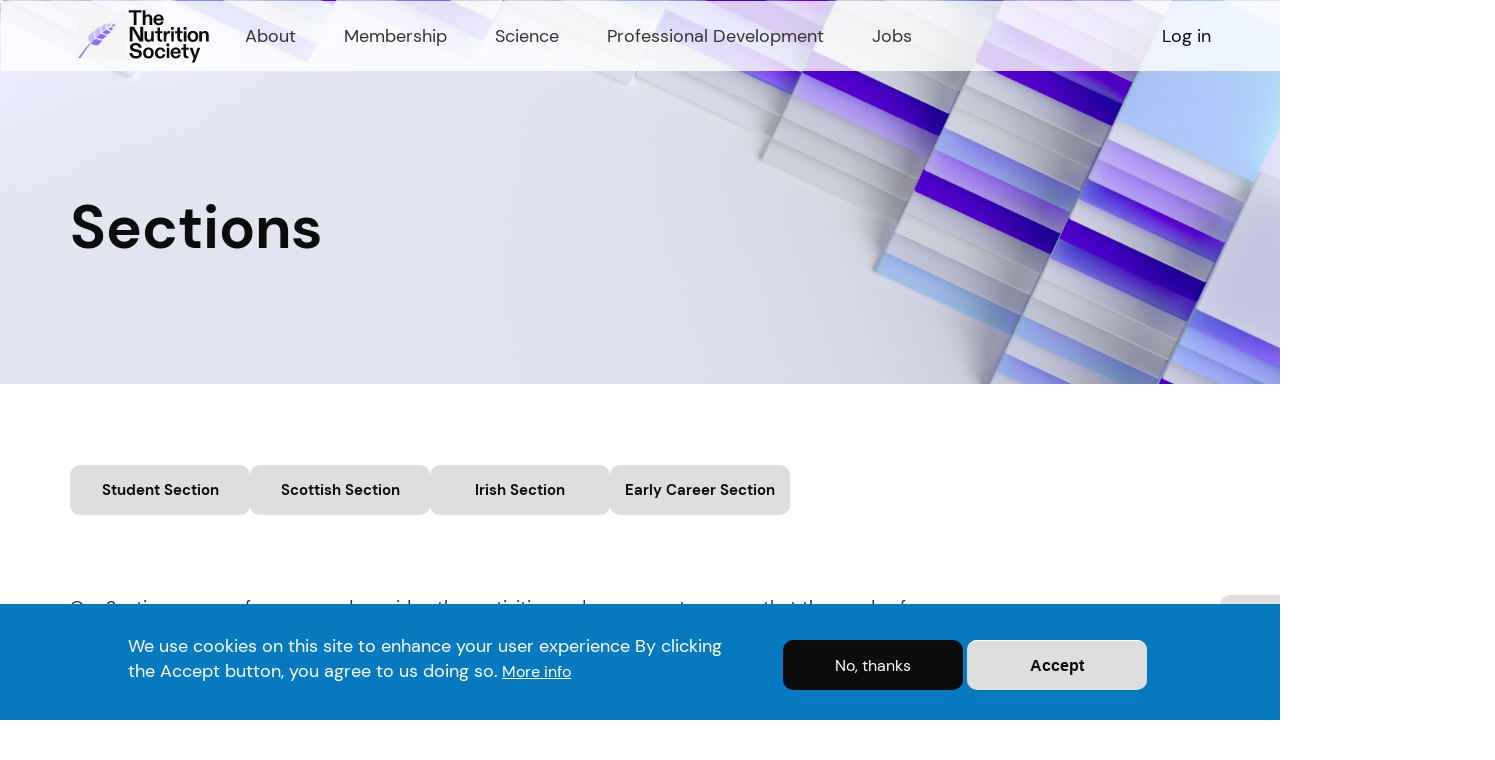

--- FILE ---
content_type: text/html; charset=UTF-8
request_url: https://www.nutritionsociety.org/sections
body_size: 28386
content:
<!DOCTYPE html>
<html  lang="en" dir="ltr" prefix="content: http://purl.org/rss/1.0/modules/content/  dc: http://purl.org/dc/terms/  foaf: http://xmlns.com/foaf/0.1/  og: http://ogp.me/ns#  rdfs: http://www.w3.org/2000/01/rdf-schema#  schema: http://schema.org/  sioc: http://rdfs.org/sioc/ns#  sioct: http://rdfs.org/sioc/types#  skos: http://www.w3.org/2004/02/skos/core#  xsd: http://www.w3.org/2001/XMLSchema# ">
  <head>
    <meta charset="utf-8" />
<noscript><style>form.antibot * :not(.antibot-message) { display: none !important; }</style>
</noscript><script async src="https://www.googletagmanager.com/gtag/js?id=UA-4398902-1"></script>
<script>window.dataLayer = window.dataLayer || [];function gtag(){dataLayer.push(arguments)};gtag("js", new Date());gtag("set", "developer_id.dMDhkMT", true);gtag("config", "UA-4398902-1", {"groups":"default","anonymize_ip":true,"page_placeholder":"PLACEHOLDER_page_path"});</script>
<link rel="canonical" href="https://www.nutritionsociety.org/sections" />
<meta name="Generator" content="Drupal 10 (https://www.drupal.org)" />
<meta name="MobileOptimized" content="width" />
<meta name="HandheldFriendly" content="true" />
<meta name="viewport" content="width=device-width, initial-scale=1.0" />
<style>div#sliding-popup, div#sliding-popup .eu-cookie-withdraw-banner, .eu-cookie-withdraw-tab {background: #0779bf} div#sliding-popup.eu-cookie-withdraw-wrapper { background: transparent; } #sliding-popup h1, #sliding-popup h2, #sliding-popup h3, #sliding-popup p, #sliding-popup label, #sliding-popup div, .eu-cookie-compliance-more-button, .eu-cookie-compliance-secondary-button, .eu-cookie-withdraw-tab { color: #ffffff;} .eu-cookie-withdraw-tab { border-color: #ffffff;}</style>
<link rel="icon" href="/sites/default/files/favicon.svg" type="image/svg+xml" />

    <title>Sections | The Nutrition Society</title>
    <link rel="stylesheet" media="all" href="/libraries/drupal-superfish/css/superfish.css?t8yswi" />
<link rel="stylesheet" media="all" href="/core/assets/vendor/jquery.ui/themes/base/core.css?t8yswi" />
<link rel="stylesheet" media="all" href="/core/assets/vendor/jquery.ui/themes/base/controlgroup.css?t8yswi" />
<link rel="stylesheet" media="all" href="/core/assets/vendor/jquery.ui/themes/base/checkboxradio.css?t8yswi" />
<link rel="stylesheet" media="all" href="/core/assets/vendor/jquery.ui/themes/base/resizable.css?t8yswi" />
<link rel="stylesheet" media="all" href="/core/assets/vendor/jquery.ui/themes/base/button.css?t8yswi" />
<link rel="stylesheet" media="all" href="/core/assets/vendor/jquery.ui/themes/base/dialog.css?t8yswi" />
<link rel="stylesheet" media="all" href="/core/misc/components/progress.module.css?t8yswi" />
<link rel="stylesheet" media="all" href="/core/modules/system/css/components/align.module.css?t8yswi" />
<link rel="stylesheet" media="all" href="/core/modules/system/css/components/fieldgroup.module.css?t8yswi" />
<link rel="stylesheet" media="all" href="/core/modules/system/css/components/container-inline.module.css?t8yswi" />
<link rel="stylesheet" media="all" href="/core/modules/system/css/components/clearfix.module.css?t8yswi" />
<link rel="stylesheet" media="all" href="/core/modules/system/css/components/details.module.css?t8yswi" />
<link rel="stylesheet" media="all" href="/core/modules/system/css/components/hidden.module.css?t8yswi" />
<link rel="stylesheet" media="all" href="/core/modules/system/css/components/item-list.module.css?t8yswi" />
<link rel="stylesheet" media="all" href="/core/modules/system/css/components/js.module.css?t8yswi" />
<link rel="stylesheet" media="all" href="/core/modules/system/css/components/nowrap.module.css?t8yswi" />
<link rel="stylesheet" media="all" href="/core/modules/system/css/components/position-container.module.css?t8yswi" />
<link rel="stylesheet" media="all" href="/core/modules/system/css/components/reset-appearance.module.css?t8yswi" />
<link rel="stylesheet" media="all" href="/core/modules/system/css/components/resize.module.css?t8yswi" />
<link rel="stylesheet" media="all" href="/core/modules/system/css/components/system-status-counter.css?t8yswi" />
<link rel="stylesheet" media="all" href="/core/modules/system/css/components/system-status-report-counters.css?t8yswi" />
<link rel="stylesheet" media="all" href="/core/modules/system/css/components/system-status-report-general-info.css?t8yswi" />
<link rel="stylesheet" media="all" href="/core/modules/system/css/components/tablesort.module.css?t8yswi" />
<link rel="stylesheet" media="all" href="/modules/contrib/jquery_ui/assets/vendor/jquery.ui/themes/base/core.css?t8yswi" />
<link rel="stylesheet" media="all" href="/core/modules/ckeditor5/css/ckeditor5.dialog.fix.css?t8yswi" />
<link rel="stylesheet" media="all" href="/core/modules/views/css/views.module.css?t8yswi" />
<link rel="stylesheet" media="all" href="/modules/contrib/eu_cookie_compliance/css/eu_cookie_compliance.css?t8yswi" />
<link rel="stylesheet" media="all" href="/core/assets/vendor/jquery.ui/themes/base/theme.css?t8yswi" />
<link rel="stylesheet" media="all" href="/modules/contrib/back_to_top/css/back_to_top.css?t8yswi" />
<link rel="stylesheet" media="all" href="/modules/contrib/jquery_ui/assets/vendor/jquery.ui/themes/base/theme.css?t8yswi" />
<link rel="stylesheet" media="all" href="/modules/contrib/paragraphs/css/paragraphs.unpublished.css?t8yswi" />
<link rel="stylesheet" media="all" href="/modules/contrib/webform/modules/webform_bootstrap/css/webform_bootstrap.css?t8yswi" />
<link rel="stylesheet" media="all" href="https://cdn.jsdelivr.net/npm/bootstrap@3.4.1/dist/css/bootstrap.css" integrity="sha256-0XAFLBbK7DgQ8t7mRWU5BF2OMm9tjtfH945Z7TTeNIo=" crossorigin="anonymous" />
<link rel="stylesheet" media="all" href="https://cdn.jsdelivr.net/npm/@unicorn-fail/drupal-bootstrap-styles@0.0.2/dist/3.1.1/7.x-3.x/drupal-bootstrap.css" integrity="sha512-ys0R7vWvMqi0PjJvf7827YdAhjeAfzLA3DHX0gE/sPUYqbN/sxO6JFzZLvc/wazhj5utAy7rECg1qXQKIEZOfA==" crossorigin="anonymous" />
<link rel="stylesheet" media="all" href="https://cdn.jsdelivr.net/npm/@unicorn-fail/drupal-bootstrap-styles@0.0.2/dist/3.1.1/8.x-3.x/drupal-bootstrap.css" integrity="sha512-ixuOBF5SPFLXivQ0U4/J9sQbZ7ZjmBzciWMBNUEudf6sUJ6ph2zwkpFkoUrB0oUy37lxP4byyHasSpA4rZJSKg==" crossorigin="anonymous" />
<link rel="stylesheet" media="all" href="https://cdn.jsdelivr.net/npm/@unicorn-fail/drupal-bootstrap-styles@0.0.2/dist/3.2.0/7.x-3.x/drupal-bootstrap.css" integrity="sha512-MiCziWBODHzeWsTWg4TMsfyWWoMltpBKnf5Pf5QUH9CXKIVeGpEsHZZ4NiWaJdgqpDzU/ahNWaW80U1ZX99eKw==" crossorigin="anonymous" />
<link rel="stylesheet" media="all" href="https://cdn.jsdelivr.net/npm/@unicorn-fail/drupal-bootstrap-styles@0.0.2/dist/3.2.0/8.x-3.x/drupal-bootstrap.css" integrity="sha512-US+XMOdYSqB2lE8RSbDjBb/r6eTTAv7ydpztf8B7hIWSlwvzQDdaAGun5M4a6GRjCz+BIZ6G43l+UolR+gfLFQ==" crossorigin="anonymous" />
<link rel="stylesheet" media="all" href="https://cdn.jsdelivr.net/npm/@unicorn-fail/drupal-bootstrap-styles@0.0.2/dist/3.3.1/7.x-3.x/drupal-bootstrap.css" integrity="sha512-3gQUt+MI1o8v7eEveRmZzYx6fsIUJ6bRfBLMaUTzdmNQ/1vTWLpNPf13Tcrf7gQ9iHy9A9QjXKxRGoXEeiQnPA==" crossorigin="anonymous" />
<link rel="stylesheet" media="all" href="https://cdn.jsdelivr.net/npm/@unicorn-fail/drupal-bootstrap-styles@0.0.2/dist/3.3.1/8.x-3.x/drupal-bootstrap.css" integrity="sha512-AwNfHm/YKv4l+2rhi0JPat+4xVObtH6WDxFpUnGXkkNEds3OSnCNBSL9Ygd/jQj1QkmHgod9F5seqLErhbQ6/Q==" crossorigin="anonymous" />
<link rel="stylesheet" media="all" href="https://cdn.jsdelivr.net/npm/@unicorn-fail/drupal-bootstrap-styles@0.0.2/dist/3.4.0/8.x-3.x/drupal-bootstrap.css" integrity="sha512-j4mdyNbQqqp+6Q/HtootpbGoc2ZX0C/ktbXnauPFEz7A457PB6le79qasOBVcrSrOBtGAm0aVU2SOKFzBl6RhA==" crossorigin="anonymous" />
<link rel="stylesheet" media="all" href="/modules/contrib/jquery_ui/assets/vendor/jquery.ui/themes/base/draggable.css?t8yswi" />
<link rel="stylesheet" media="all" href="/modules/contrib/jquery_ui/assets/vendor/jquery.ui/themes/base/resizable.css?t8yswi" />
<link rel="stylesheet" media="all" href="/libraries/glightbox/dist/css/glightbox.css?t8yswi" />
<link rel="stylesheet" media="all" href="/libraries/jquery-mosaic/jquery.mosaic.css?t8yswi" />
<link rel="stylesheet" media="all" href="//cdn.jsdelivr.net/npm/slick-carousel@1.8.1/slick/slick.css" />
<link rel="stylesheet" media="all" href="/themes/custom/ns9/css/style.css?t8yswi" />

    
  </head>
  <body class="path-node page-node-type-people-page has-glyphicons">
    <a href="#main-content" class="visually-hidden focusable skip-link">
      Skip to main content
    </a>
    
      <div class="dialog-off-canvas-main-canvas" data-off-canvas-main-canvas>
              <header class="navbar navbar-default container" id="navbar" role="banner">
            <div class="navbar-header">
          <div class="region region-navigation">
          <a class="logo navbar-btn pull-left" href="/" title="Home" rel="home">
      <img src="/themes/custom/ns9/logo.svg" alt="Home" />
    </a>
      <section id="block-ns9-mainnavigation" class="block block-superfish block-superfishmain clearfix">
  
    

      
<ul id="superfish-main" class="menu sf-menu sf-main sf-horizontal sf-style-none">
  
<li id="main-menu-link-contentbb00fdb1-b7e0-4fbe-8877-387c83e9c230" class="active-trail sf-depth-1 menuparent"><span class="sf-depth-1 menuparent nolink">About</span><ul class="sf-multicolumn"><li class="sf-multicolumn-wrapper "><ol><li id="main-menu-link-content5674b7fd-bebc-4f69-b36a-0c77eb5f89b2" class="sf-depth-2 sf-multicolumn-column menuparent"><div class="sf-multicolumn-column"><span class="sf-depth-2 menuparent nolink">Our Focus</span><ol><li id="main-menu-link-content4f37a6b5-3b11-4cef-baec-f40fbfc67b57" class="sf-depth-3 sf-no-children"><a href="/about-nutrition-society" class="sf-depth-3">About The Nutrition Society</a></li><li id="main-menu-link-content595a06fa-da27-4553-b3d1-fee787a24bc3" class="sf-depth-3 sf-no-children"><a href="/strategic-plan-2025-2027" class="sf-depth-3">Strategic Plan</a></li><li id="main-menu-link-contentfc4f293a-34de-41e8-9838-1f2112544017" class="sf-depth-3 sf-no-children"><a href="/policies-nutrition-society" class="sf-depth-3">Policies of the Nutrition Society</a></li></ol></div></li><li id="main-menu-link-contentc8ddab12-212a-4e42-b884-22dc85c54924" class="active-trail sf-depth-2 sf-multicolumn-column menuparent"><div class="sf-multicolumn-column"><span class="sf-depth-2 menuparent nolink">Our Structure</span><ol><li id="main-menu-link-contentbe5a1c80-0325-4492-937b-6472d04f9578" class="sf-depth-3 sf-no-children"><a href="/governance" class="sf-depth-3">Governance</a></li><li id="main-menu-link-content85ccd657-c4fd-4578-9853-27c17856fd55" class="sf-depth-3 sf-no-children"><a href="/board-trustees" class="sf-depth-3">Board of Trustees</a></li><li id="main-menu-link-content1c376b21-4f0e-426b-8ad0-ae06cbb1e556" class="sf-depth-3 sf-no-children"><a href="/honorary-fellows" class="sf-depth-3">Honorary Fellows</a></li><li id="main-menu-link-contentef80ed35-ecf9-411c-8cef-b50c6f34d238" class="sf-depth-3 sf-no-children"><a href="/committees" class="sf-depth-3">Committees</a></li><li id="main-menu-link-contenta9ec0c58-0f28-4d40-927f-4bca892c8996" class="active-trail sf-depth-3 sf-no-children"><a href="/sections" class="is-active sf-depth-3">Sections</a></li><li id="main-menu-link-contentb56786a6-66e5-4e19-9650-b9c2ec266b2a" class="sf-depth-3 sf-no-children"><a href="/advisory-council" class="sf-depth-3">Advisory Council</a></li><li id="main-menu-link-content1b227ef1-0e18-4493-ae8b-637c24427b37" class="sf-depth-3 sf-no-children"><a href="/theme-leaders" class="sf-depth-3">Theme Leaders</a></li><li id="main-menu-link-content2b8b854a-71ed-451b-844c-a628e5534f4b" class="sf-depth-3 sf-no-children"><a href="/staff" class="sf-depth-3">Staff</a></li></ol></div></li><li id="main-menu-link-content9e6d8318-45fb-4ca2-89f2-0916b8eb1e76" class="sf-depth-2 sf-multicolumn-column menuparent"><div class="sf-multicolumn-column"><span class="sf-depth-2 menuparent nolink">Collaborations and Partnership</span><ol><li id="main-menu-link-content2619fd5a-d629-4cf4-a92c-94f495213bc6" class="sf-depth-3 sf-no-children"><a href="/support-opportunities" class="sf-depth-3">Support opportunities</a></li><li id="main-menu-link-content96a79809-a3a4-4213-abf6-0261a1f4dbbc" class="sf-depth-3 sf-no-children"><a href="/nutrition-science-and-health-all-party-parliamentary-group" class="sf-depth-3">All Party Parliamentary Group</a></li><li id="main-menu-link-content6fa6af1d-f74b-421c-bede-4b056cedbfb2" class="sf-depth-3 sf-no-children"><a href="/partnerships" class="sf-depth-3">Partnerships</a></li><li id="main-menu-link-contentfc9a734c-f664-4842-a40f-1053524056c8" class="sf-depth-3 sf-no-children"><a href="/secretariats" class="sf-depth-3">Secretariats</a></li></ol></div></li><li id="main-menu-link-content84495381-18a1-4c59-bda9-fb669e5f42e1" class="sf-depth-2 sf-multicolumn-column menuparent"><div class="sf-multicolumn-column"><span class="sf-depth-2 menuparent nolink">Contact</span><ol><li id="main-menu-link-content8d1fbcf1-2545-4299-a75f-edc198da6869" class="sf-depth-3 sf-no-children"><a href="/contact-us" class="sf-depth-3">Contact us</a></li></ol></div></li></ol></li></ul></li><li id="main-menu-link-contentbf436837-d213-42b1-96dc-76a5e6111870" class="sf-depth-1 menuparent"><span class="sf-depth-1 menuparent nolink">Membership</span><ul class="sf-multicolumn"><li class="sf-multicolumn-wrapper "><ol><li id="main-menu-link-content1709d8fc-5bff-411b-a809-bfb37ab1e750" class="sf-depth-2 sf-multicolumn-column menuparent"><div class="sf-multicolumn-column"><span class="sf-depth-2 menuparent nolink">Current Members</span><ol><li id="main-menu-link-contentca0f3320-27fa-451d-818c-6ab05a074549" class="sf-depth-3 sf-no-children"><a href="/my-membership" class="sf-depth-3">My Membership</a></li><li id="main-menu-link-content64ab5549-bab3-4af4-a3f7-3aefb280f827" class="sf-depth-3 sf-no-children"><a href="https://membership.nutritionsociety.org" class="sf-depth-3 sf-external">Member-Connect</a></li></ol></div></li><li id="main-menu-link-content8d71fca5-dd15-4e9b-bc97-bcb7febc2022" class="sf-depth-2 sf-multicolumn-column menuparent"><div class="sf-multicolumn-column"><span class="sf-depth-2 menuparent nolink">Membership Info</span><ol><li id="main-menu-link-content756a74eb-49d9-48cd-b5b5-b4d3de0484e3" class="sf-depth-3 sf-no-children"><a href="/why-join" class="sf-depth-3">Why Join?</a></li><li id="main-menu-link-contentf2632f2b-95cc-48a8-b048-bc9f6c4b38f2" class="sf-depth-3 sf-no-children"><a href="/join-nutrition-society-today" class="sf-depth-3">Join Now</a></li><li id="main-menu-link-contentc1c67720-ecce-4dff-b543-5578d52d5e1b" class="sf-depth-3 sf-no-children"><a href="/themes-sigs" class="sf-depth-3">Themes and SIGs</a></li><li id="main-menu-link-content4714cdbd-b313-4e45-b4db-045dfdc57bac" class="sf-depth-3 sf-no-children"><a href="/volunteer-opportunities" class="sf-depth-3">Volunteer Opportunities</a></li></ol></div></li></ol></li></ul></li><li id="main-menu-link-contentcb867c8b-72d5-499b-b434-da8132724c02" class="sf-depth-1 menuparent"><span class="sf-depth-1 menuparent nolink">Science</span><ul class="sf-multicolumn"><li class="sf-multicolumn-wrapper "><ol><li id="main-menu-link-contentb5c016a2-cad5-41ca-93ce-eb2ac479f60e" class="sf-depth-2 sf-multicolumn-column menuparent"><div class="sf-multicolumn-column"><span class="sf-depth-2 menuparent nolink">Publications</span><ol><li id="main-menu-link-content3e75b578-57e0-49c5-ad28-04d900cb07b5" class="sf-depth-3 sf-no-children"><a href="/journals" class="sf-depth-3">Journals</a></li><li id="main-menu-link-contentf44f4516-b83e-409d-a66a-8f104d7011d4" class="sf-depth-3 sf-no-children"><a href="/paper-of-the-month" class="sf-depth-3">Paper of the Month</a></li><li id="main-menu-link-contentce9e4531-d84a-4069-a231-0dca05f714ca" class="sf-depth-3 sf-no-children"><a href="/the-gazette" class="sf-depth-3">The Gazette</a></li><li id="main-menu-link-contente679f67f-ac6d-4e30-b7fe-10d7dab0bc31" class="sf-depth-3 sf-no-children"><a href="/nutrition-society-textbook-series" class="sf-depth-3">Textbooks</a></li></ol></div></li><li id="main-menu-link-content8f34f076-ace5-4dfb-b30a-83999957ab21" class="sf-depth-2 sf-multicolumn-column menuparent"><div class="sf-multicolumn-column"><span class="sf-depth-2 menuparent nolink">Events</span><ol><li id="main-menu-link-content05957b36-0d6c-4ec8-a70a-63e11a0026d2" class="sf-depth-3 sf-no-children"><a href="/events" class="sf-depth-3">Upcoming Events</a></li><li id="main-menu-link-contenta6be2acb-d3c5-4df1-b4c8-de23b3e89e31" class="sf-depth-3 sf-no-children"><a href="https://www.nutritionsociety.org/external-events" class="sf-depth-3 sf-external">External Events</a></li><li id="main-menu-link-contentdd4435b1-5d55-489a-9364-d37906ab2c41" class="sf-depth-3 sf-no-children"><a href="/past-events" class="sf-depth-3">Past Events</a></li></ol></div></li><li id="main-menu-link-content119e8b6e-16a1-47ef-9421-48609b0d94ef" class="sf-depth-2 sf-multicolumn-column menuparent"><div class="sf-multicolumn-column"><span class="sf-depth-2 menuparent nolink">News</span><ol><li id="main-menu-link-contentf77c8d9e-47a4-4e24-a452-1e9e93a93b34" class="sf-depth-3 sf-no-children"><a href="/blog" class="sf-depth-3">Blog</a></li><li id="main-menu-link-contentf3974a32-1334-4d21-923c-e343f4927972" class="sf-depth-3 sf-no-children"><a href="/announcements" class="sf-depth-3">Announcements</a></li><li id="main-menu-link-content0375ff83-aecd-4e29-bfa9-66c309990f1c" class="sf-depth-3 sf-no-children"><a href="/policy-news" class="sf-depth-3">Policy</a></li></ol></div></li><li id="main-menu-link-content0603f403-dc78-48ab-ac72-c0f7fcb7f1a6" class="sf-depth-2 sf-multicolumn-column menuparent"><div class="sf-multicolumn-column"><span class="sf-depth-2 menuparent nolink">Opportunities</span><ol><li id="main-menu-link-content491da0d4-94e5-46dd-a32e-7e65cbde0f67" class="sf-depth-3 sf-no-children"><a href="https://www.nutritionsociety.org/nutrition-society-endorsement-scheme" class="sf-depth-3 sf-external">Apply for endorsement</a></li></ol></div></li></ol></li></ul></li><li id="main-menu-link-contentd9257ca9-2000-46f5-b2a5-1682f5201a1a" class="sf-depth-1 menuparent"><span class="sf-depth-1 menuparent nolink">Professional Development</span><ul class="sf-multicolumn"><li class="sf-multicolumn-wrapper "><ol><li id="main-menu-link-content2ad4f3db-a884-483c-972e-3c1fc6fa63fe" class="sf-depth-2 sf-multicolumn-column menuparent"><div class="sf-multicolumn-column"><span class="sf-depth-2 menuparent nolink">Resources</span><ol><li id="main-menu-link-content2dc3e4dc-29c0-4d7a-88f2-e79c1a3981ef" class="sf-depth-3 sf-no-children"><a href="https://nutritionsociety.academy/" class="sf-depth-3 sf-external">Nutrition Science Hub</a></li></ol></div></li><li id="main-menu-link-content601a3388-b650-4b3a-a095-c5bce9254211" class="sf-depth-2 sf-multicolumn-column menuparent"><div class="sf-multicolumn-column"><span class="sf-depth-2 menuparent nolink">Opportunities</span><ol><li id="main-menu-link-content64806fc5-f13c-4a8f-84d3-ecf5b2dd2999" class="sf-depth-3 sf-no-children"><a href="/awards" class="sf-depth-3">Awards</a></li><li id="main-menu-link-contente920af1a-2496-4387-aa1a-23fde845a905" class="sf-depth-3 sf-no-children"><a href="/grants" class="sf-depth-3">Grants</a></li></ol></div></li><li id="main-menu-link-content7865d2f0-6346-49f1-99f3-4315eca19635" class="sf-depth-2 sf-multicolumn-column menuparent"><div class="sf-multicolumn-column"><span class="sf-depth-2 menuparent nolink">Career Support</span><ol><li id="main-menu-link-contentd4150f7a-41f8-4905-ae5c-38068823eb65" class="sf-depth-3 sf-no-children"><a href="/career-case-studies" class="sf-depth-3">Career Case Studies</a></li><li id="main-menu-link-content80ace4a9-ed5e-47d6-a457-df0f21d94f2e" class="sf-depth-3 sf-no-children"><a href="/career-opportunities-and-resources" class="sf-depth-3">Career Opportunities and Resources</a></li></ol></div></li></ol></li></ul></li><li id="main-menu-link-content77da3bb5-94f2-4a1e-8caf-0aee9a2acc30" class="sf-depth-1 menuparent"><span title="Jobs" class="sf-depth-1 menuparent nolink">Jobs</span><ul class="sf-multicolumn"><li class="sf-multicolumn-wrapper "><ol><li id="main-menu-link-content906fe95d-c09d-4825-9b1d-99705b87ddd6" class="sf-depth-2 sf-multicolumn-column menuparent"><div class="sf-multicolumn-column"><span class="sf-depth-2 menuparent nolink">Careers</span><ol><li id="main-menu-link-content98744a29-60c8-4535-83e1-e6a2aa303721" class="sf-depth-3 sf-no-children"><a href="/jobs" title="Jobs" class="sf-depth-3">Job listings</a></li><li id="main-menu-link-content468452df-211a-4522-bb3a-6f1b216a3c02" class="sf-depth-3 sf-no-children"><a href="/post-a-job" class="sf-depth-3">Post a job</a></li></ol></div></li></ol></li></ul></li>
</ul>

  </section>

<nav role="navigation" aria-labelledby="block-ns9-account-menu-menu" id="block-ns9-account-menu">
            
  <h2 class="visually-hidden" id="block-ns9-account-menu-menu">User account menu</h2>
  

        
      <ul class="menu menu--account nav navbar-nav navbar-right">
                      <li class="first">
                                        <a href="/my-membership" class="my-membership-link purple" data-drupal-link-system-path="node/205">Membership &amp; More</a>
              </li>
                      <li class="last">
                                        <a href="/user/login?current=/nutrition-science-and-health-all-party-parliamentary-group-appg" data-drupal-link-system-path="user/login">Log in</a>
              </li>
        </ul>
  

  </nav>

  </div>

                          <button type="button" class="navbar-toggle collapsed" data-toggle="collapse" data-target="#navbar-collapse" aria-expanded="false">
            <span class="sr-only">Toggle navigation</span>
            <span class="icon-bar"></span>
            <span class="icon-bar"></span>
            <span class="icon-bar"></span>
          </button>
              </div>

                    <div id="navbar-collapse" class="navbar-collapse collapse">
            <div class="region region-navigation-collapsible">
    <nav role="navigation" aria-labelledby="block-mainnavigation-2-menu" id="block-mainnavigation-2">
            
  <h2 class="visually-hidden" id="block-mainnavigation-2-menu">Main navigation</h2>
  

        
      <ul class="menu menu--main nav navbar-nav">
                      <li class="expanded dropdown active active-trail first">
                                                                    <span class="navbar-text dropdown-toggle active-trail" data-toggle="dropdown">About <span class="caret"></span></span>
                        <ul class="dropdown-menu">
                      <li class="expanded dropdown first">
                                        <span class="navbar-text">Our Focus</span>
                        <ul class="dropdown-menu">
                      <li class="first">
                                        <a href="/about-nutrition-society" data-drupal-link-system-path="node/8">About The Nutrition Society</a>
              </li>
                      <li>
                                        <a href="/strategic-plan-2025-2027" data-drupal-link-system-path="node/9">Strategic Plan</a>
              </li>
                      <li class="last">
                                        <a href="/policies-nutrition-society" data-drupal-link-system-path="node/10">Policies of the Nutrition Society</a>
              </li>
        </ul>
  
              </li>
                      <li class="expanded dropdown active active-trail">
                                        <span class="navbar-text active-trail">Our Structure</span>
                        <ul class="dropdown-menu">
                      <li class="first">
                                        <a href="/governance" data-drupal-link-system-path="node/11">Governance</a>
              </li>
                      <li>
                                        <a href="/board-trustees" data-drupal-link-system-path="node/80">Board of Trustees</a>
              </li>
                      <li>
                                        <a href="/honorary-fellows" data-drupal-link-system-path="node/75">Honorary Fellows</a>
              </li>
                      <li>
                                        <a href="/committees" data-drupal-link-system-path="node/76">Committees</a>
              </li>
                      <li class="active active-trail">
                                        <a href="/sections" class="active-trail is-active" data-drupal-link-system-path="node/77" aria-current="page">Sections</a>
              </li>
                      <li>
                                        <a href="/advisory-council" data-drupal-link-system-path="node/74">Advisory Council</a>
              </li>
                      <li>
                                        <a href="/theme-leaders" data-drupal-link-system-path="node/78">Theme Leaders</a>
              </li>
                      <li class="last">
                                        <a href="/staff" data-drupal-link-system-path="node/59">Staff</a>
              </li>
        </ul>
  
              </li>
                      <li class="expanded dropdown">
                                        <span class="navbar-text">Collaborations and Partnership</span>
                        <ul class="dropdown-menu">
                      <li class="first">
                                        <a href="/support-opportunities" data-drupal-link-system-path="node/85">Support opportunities</a>
              </li>
                      <li>
                                        <a href="/nutrition-science-and-health-all-party-parliamentary-group" data-drupal-link-system-path="node/79">All Party Parliamentary Group</a>
              </li>
                      <li>
                                        <a href="/partnerships" data-drupal-link-system-path="node/82">Partnerships</a>
              </li>
                      <li class="last">
                                        <a href="/secretariats" data-drupal-link-system-path="node/115">Secretariats</a>
              </li>
        </ul>
  
              </li>
                      <li class="expanded dropdown last">
                                        <span class="navbar-text">Contact</span>
                        <ul class="dropdown-menu">
                      <li class="first last">
                                        <a href="/contact-us" data-drupal-link-system-path="node/72">Contact us</a>
              </li>
        </ul>
  
              </li>
        </ul>
  
              </li>
                      <li class="expanded dropdown">
                                                                    <span class="navbar-text dropdown-toggle" data-toggle="dropdown">Membership <span class="caret"></span></span>
                        <ul class="dropdown-menu">
                      <li class="expanded dropdown first">
                                        <span class="navbar-text">Current Members</span>
                        <ul class="dropdown-menu">
                      <li class="first">
                                        <a href="/my-membership" data-drupal-link-system-path="node/205">My Membership</a>
              </li>
                      <li class="last">
                                        <a href="https://membership.nutritionsociety.org">Member-Connect</a>
              </li>
        </ul>
  
              </li>
                      <li class="expanded dropdown last">
                                        <span class="navbar-text">Membership Info</span>
                        <ul class="dropdown-menu">
                      <li class="first">
                                        <a href="/why-join" data-drupal-link-system-path="node/13">Why Join?</a>
              </li>
                      <li>
                                        <a href="/join-nutrition-society-today" data-drupal-link-system-path="node/15">Join Now</a>
              </li>
                      <li>
                                        <a href="/themes-sigs" data-drupal-link-system-path="node/16">Themes and SIGs</a>
              </li>
                      <li class="last">
                                        <a href="/volunteer-opportunities" data-drupal-link-system-path="node/83">Volunteer Opportunities</a>
              </li>
        </ul>
  
              </li>
        </ul>
  
              </li>
                      <li class="expanded dropdown">
                                                                    <span class="navbar-text dropdown-toggle" data-toggle="dropdown">Science <span class="caret"></span></span>
                        <ul class="dropdown-menu">
                      <li class="expanded dropdown first">
                                        <span class="navbar-text">Publications</span>
                        <ul class="dropdown-menu">
                      <li class="first">
                                        <a href="/journals" data-drupal-link-system-path="node/39">Journals</a>
              </li>
                      <li>
                                        <a href="/paper-of-the-month" data-drupal-link-system-path="node/49">Paper of the Month</a>
              </li>
                      <li>
                                        <a href="/the-gazette" data-drupal-link-system-path="node/50">The Gazette</a>
              </li>
                      <li class="last">
                                        <a href="/nutrition-society-textbook-series" data-drupal-link-system-path="node/119">Textbooks</a>
              </li>
        </ul>
  
              </li>
                      <li class="expanded dropdown">
                                        <span class="navbar-text">Events</span>
                        <ul class="dropdown-menu">
                      <li class="first">
                                        <a href="/events" data-drupal-link-system-path="node/20">Upcoming Events</a>
              </li>
                      <li>
                                        <a href="https://www.nutritionsociety.org/external-events">External Events</a>
              </li>
                      <li class="last">
                                        <a href="/past-events" data-drupal-link-system-path="node/21">Past Events</a>
              </li>
        </ul>
  
              </li>
                      <li class="expanded dropdown">
                                        <span class="navbar-text">News</span>
                        <ul class="dropdown-menu">
                      <li class="first">
                                        <a href="/blog" data-drupal-link-system-path="node/22">Blog</a>
              </li>
                      <li>
                                        <a href="/announcements" data-drupal-link-system-path="node/30">Announcements</a>
              </li>
                      <li class="last">
                                        <a href="/policy-news" data-drupal-link-system-path="node/32">Policy</a>
              </li>
        </ul>
  
              </li>
                      <li class="expanded dropdown last">
                                        <span class="navbar-text">Opportunities</span>
                        <ul class="dropdown-menu">
                      <li class="first last">
                                        <a href="https://www.nutritionsociety.org/nutrition-society-endorsement-scheme">Apply for endorsement</a>
              </li>
        </ul>
  
              </li>
        </ul>
  
              </li>
                      <li class="expanded dropdown">
                                                                    <span class="navbar-text dropdown-toggle" data-toggle="dropdown">Professional Development <span class="caret"></span></span>
                        <ul class="dropdown-menu">
                      <li class="expanded dropdown first">
                                        <span class="navbar-text">Resources</span>
                        <ul class="dropdown-menu">
                      <li class="first last">
                                        <a href="https://nutritionsociety.academy/">Nutrition Science Hub</a>
              </li>
        </ul>
  
              </li>
                      <li class="expanded dropdown">
                                        <span class="navbar-text">Opportunities</span>
                        <ul class="dropdown-menu">
                      <li class="first">
                                        <a href="/awards" data-drupal-link-system-path="node/218">Awards</a>
              </li>
                      <li class="last">
                                        <a href="/grants" data-drupal-link-system-path="node/217">Grants</a>
              </li>
        </ul>
  
              </li>
                      <li class="expanded dropdown last">
                                        <span class="navbar-text">Career Support</span>
                        <ul class="dropdown-menu">
                      <li class="first">
                                        <a href="/career-case-studies" data-drupal-link-system-path="node/35">Career Case Studies</a>
              </li>
                      <li class="last">
                                        <a href="/career-opportunities-and-resources" data-drupal-link-system-path="node/88">Career Opportunities and Resources</a>
              </li>
        </ul>
  
              </li>
        </ul>
  
              </li>
                      <li class="expanded dropdown last">
                                                                    <span title="Jobs" class="navbar-text dropdown-toggle" data-toggle="dropdown">Jobs <span class="caret"></span></span>
                        <ul class="dropdown-menu">
                      <li class="expanded dropdown first last">
                                        <span class="navbar-text">Careers</span>
                        <ul class="dropdown-menu">
                      <li class="first">
                                        <a href="/jobs" title="Jobs" data-drupal-link-system-path="jobs">Job listings</a>
              </li>
                      <li class="last">
                                        <a href="/post-a-job" data-drupal-link-system-path="post-a-job">Post a job</a>
              </li>
        </ul>
  
              </li>
        </ul>
  
              </li>
        </ul>
  

  </nav>

  </div>

        </div>
                </header>
                              <div class="region region-banner">
    <section id="block-careercasestudies" class="block block-block-content block-block-content56aaeaf3-e0fb-47f1-a185-ee85b158874e clearfix">
  
    

      
            <div class="field field--name-field-background-image-new field--type-image field--label-hidden field--item">    <picture>
                  <source srcset="/sites/default/files/styles/call_out_banner_1x/public/2024-04/postits-web_0.jpg?h=425150d5&amp;itok=wKG7aAKT 1x, /sites/default/files/styles/call_out_banner_2x/public/2024-04/postits-web_0.jpg?h=425150d5&amp;itok=rFWd3y2A 2x" media="all" type="image/jpeg" width="1700" height="753"/>
                  <img width="1700" height="753" src="/sites/default/files/styles/call_out_banner_1x/public/2024-04/postits-web_0.jpg?h=425150d5&amp;itok=wKG7aAKT" alt="" loading="lazy" typeof="foaf:Image" class="img-responsive" />

  </picture>

</div>
      
  </section>

    <h1 class="page-header">
<span>Sections</span>
</h1>


  </div>

                <div role="main" class="main-container container js-quickedit-main-content">
    <div class="row">

                              <div class="col-sm-12" role="heading">
              <div class="region region-header">
    <div data-drupal-messages-fallback class="hidden"></div>

  </div>

          </div>
              
            
                  <section class="col-sm-12">

                                      <div class="highlighted">  <div class="region region-highlighted">
    <section class="views-element-container block block-views block-views-blockpeople-pages-anchor-links-block-1 clearfix" id="block-views-block-people-pages-anchor-links-block-1">
  
    

      <div class="form-group"><div class="view view-people-pages-anchor-links view-id-people_pages_anchor_links view-display-id-block_1 js-view-dom-id-fbe809730e147dcaa670ebcbe7ee6a7cef2bde4fddbd1b0cc579e1d5856c7299">
  
    
      
      <div class="view-content">
          <div class="views-row"><div class="views-field views-field-field-heading"><div class="field-content"></div></div></div>
    <div class="views-row"><div class="views-field views-field-field-heading"><div class="field-content"><a href="#student" class="btn">Student Section</a></div></div></div>
    <div class="views-row"><div class="views-field views-field-field-heading"><div class="field-content"><a href="#scottish" class="btn">Scottish Section</a></div></div></div>
    <div class="views-row"><div class="views-field views-field-field-heading"><div class="field-content"><a href="#irish" class="btn">Irish Section</a></div></div></div>
    <div class="views-row"><div class="views-field views-field-field-heading"><div class="field-content"><a href="#Early Career" class="btn">Early Career Section</a></div></div></div>

    </div>
  
          </div>
</div>

  </section>


  </div>
</div>
                  
                                      
                  
                          <a id="main-content"></a>
            <div class="region region-content">
      
<article about="/sections" class="people-page full clearfix">

  
    

  
  <div class="content">
    
      <div class="field field--name-field-paragraphs field--type-entity-reference-revisions field--label-hidden field--items">
              <div class="field--item">  <div class="paragraph paragraph--type--main-text-section paragraph--view-mode--default">
          
            <div class="field field--name-field-text field--type-text-long field--label-hidden field--item"><p>Our Sections run conferences and provide other activities and resources to ensure that the needs of the members are fulfilled and that their professional interests are developed.&nbsp; This also applies to students just starting out on their nutrition science journeys - we can offer inspiration, knowledge and support at every step and further as they settle into their careers.</p>
</div>
      
      <div class="field field--name-field-attachments field--type-entity-reference-revisions field--label-hidden field--items">
              <div class="field--item">  <div class="paragraph paragraph--type--file paragraph--view-mode--default">
          
            <div class="field field--name-field-file field--type-file field--label-hidden field--item"><span class="file file--mime-application-vnd-openxmlformats-officedocument-wordprocessingml-document file--x-office-document icon-before"><span class="file-icon"><span class="icon glyphicon glyphicon-file text-primary" aria-hidden="true"></span></span><span class="file-link"><a href="https://www.nutritionsociety.org/sites/default/files/ASM%20Draft%20Minutes%202023%20_v3_AMG_ELF%5B65%5D.docx" type="application/vnd.openxmlformats-officedocument.wordprocessingml.document; length=33328" title="Open file in new window" target="_blank" data-toggle="tooltip" data-placement="bottom">Draft minutes of the Irish Section Annual Section Meeting 2023</a></span><span class="file-size">32.55 KB</span></span></div>
      
      </div>
</div>
              <div class="field--item">  <div class="paragraph paragraph--type--file paragraph--view-mode--default">
          
            <div class="field field--name-field-file field--type-file field--label-hidden field--item"><span class="file file--mime-application-vnd-openxmlformats-officedocument-wordprocessingml-document file--x-office-document icon-before"><span class="file-icon"><span class="icon glyphicon glyphicon-file text-primary" aria-hidden="true"></span></span><span class="file-link"><a href="https://www.nutritionsociety.org/sites/default/files/Irish%20section%20ASM%20draft%20minutes%20July%202024.docx" type="application/vnd.openxmlformats-officedocument.wordprocessingml.document; length=154776" title="Open file in new window" target="_blank" data-toggle="tooltip" data-placement="bottom">Irish Section ASM 2024 draft minutes.</a></span><span class="file-size">151.15 KB</span></span></div>
      
      </div>
</div>
          </div>
  
      </div>
</div>
              <div class="field--item">  <div class="paragraph paragraph--type--committee-team paragraph--view-mode--default">
          <h2 id="student">Student Section</h2>
      <div>
            <div class="field field--name-field-text field--type-text-long field--label-hidden field--item"><p>A significant proportion of Nutrition Society members are students completing undergraduate and post-graduate degrees.&nbsp; One of the key aims of the Society is to support and develop our student members through their university years, as they graduate and then begin their careers.</p>
</div>
      </div>
      
      <div class="field field--name-field-person-node field--type-entity-reference field--label-hidden field--items">
              <div class="field--item"><div class="node node--type-person node--view-mode-default ds-1col clearfix">

  

  
            <div class="field field--name-field-person-image field--type-image field--label-hidden field--item">    <picture>
                  <source srcset="/sites/default/files/styles/content_square_1x/public/2025-07/image%20%284%29.png?h=5cafa90d&amp;itok=a3OBYwpZ 1x, /sites/default/files/styles/content_square_2x/public/2025-07/image%20%284%29.png?h=5cafa90d&amp;itok=PgGWeI4q 2x" media="all" type="image/png" width="370" height="370"/>
                  <img width="370" height="370" src="/sites/default/files/styles/content_square_1x/public/2025-07/image%20%284%29.png?h=5cafa90d&amp;itok=a3OBYwpZ" alt="Tala Al Ajmi" loading="lazy" typeof="foaf:Image" class="img-responsive" />

  </picture>

</div>
      <div class="grey-box"><div class="h2 inline">    
                    Tala Al Ajmi

      
  
</div>

  <div class="field field--name-field-role field--type-string field--label-inline">
    <div class="field--label">Role</div>
              <div class="field--item"> Student Section Chair</div>
          </div>

  <div class="field field--name-field-person-organisation field--type-string field--label-inline">
    <div class="field--label">Organisation</div>
              <div class="field--item">University of Cambridge</div>
          </div>

  <div class="field field--name-field-end-of-term field--type-yearonly field--label-inline">
    <div class="field--label">Term in office ends</div>
              <div class="field--item">2027</div>
          </div>
</div><div class="field--name-field-heading"> </div>    
            <div  class="accordion-body">
                        <p>Tala is a Registered Associate Nutritionist (AfN) and a PhD Candidate at the University of Cambridge. Her research focuses on the biopsychosocial determinants of weight management and obesity and patient lived experiences..&nbsp;<br><br>Tala has been an active member of the Student Section for over three years serving as the International Student Representative. She looks forward to stepping into the role of Chair and further collaborating with the Section and wider Society. She hopes to continue to build a welcoming and collaborative environment that connects nutrition students and supports their development, while strengthening the student community within the Society.<br>&nbsp;</p>

      
      </div>
  



</div>

</div>
              <div class="field--item"><div class="node node--type-person node--view-mode-default ds-1col clearfix">

  

  
            <div class="field field--name-field-person-image field--type-image field--label-hidden field--item">    <picture>
                  <source srcset="/sites/default/files/styles/content_square_1x/public/2023-09/Untitled%20design%20-%202023-09-01T155109.247_0.png?h=5cafa90d&amp;itok=CBG3d3JS 1x, /sites/default/files/styles/content_square_2x/public/2023-09/Untitled%20design%20-%202023-09-01T155109.247_0.png?h=5cafa90d&amp;itok=VvdfJ1zA 2x" media="all" type="image/png" width="370" height="370"/>
                  <img width="370" height="370" src="/sites/default/files/styles/content_square_1x/public/2023-09/Untitled%20design%20-%202023-09-01T155109.247_0.png?h=5cafa90d&amp;itok=CBG3d3JS" alt="Mairi Gardner" loading="lazy" typeof="foaf:Image" class="img-responsive" />

  </picture>

</div>
      <div class="grey-box"><div class="h2 inline">    
                    Mairi Gardner

      
  
</div>

  <div class="field field--name-field-role field--type-string field--label-inline">
    <div class="field--label">Role</div>
              <div class="field--item"> Scottish Section Student Representative</div>
          </div>

  <div class="field field--name-field-person-organisation field--type-string field--label-inline">
    <div class="field--label">Organisation</div>
              <div class="field--item">Abertay University</div>
          </div>

  <div class="field field--name-field-end-of-term field--type-yearonly field--label-inline">
    <div class="field--label">Term in office ends</div>
              <div class="field--item">2026</div>
          </div>
</div><div class="field--name-field-heading"> </div>    
            <div  class="accordion-body">
                        <p>Mairi is a PhD student, Registered Associate Nutritionist (AfN) and personal trainer studying at Abertay University. Her research involves investigating the concept of refined sugar addiction and its relation to obesity and public health. Mairi loves the events organised by the Nutrition Society and wanted to get involved in the committee and to promote it within her university. Mairi believes attending these is a great way to meet other professionals in the field of nutrition and learn more about this fascinating topic.</p>

      
      </div>
  



</div>

</div>
              <div class="field--item"><div class="node node--type-person node--view-mode-default ds-1col clearfix">

  

  
            <div class="field field--name-field-person-image field--type-image field--label-hidden field--item">    <picture>
                  <source srcset="/sites/default/files/styles/content_square_1x/public/2025-09/Untitled%20design%20%2837%29.png?h=5cafa90d&amp;itok=GitETTUX 1x, /sites/default/files/styles/content_square_2x/public/2025-09/Untitled%20design%20%2837%29.png?h=5cafa90d&amp;itok=oDHrVOKQ 2x" media="all" type="image/png" width="370" height="370"/>
                  <img width="370" height="370" src="/sites/default/files/styles/content_square_1x/public/2025-09/Untitled%20design%20%2837%29.png?h=5cafa90d&amp;itok=GitETTUX" alt="Manuela Vignau Sumar" loading="lazy" typeof="foaf:Image" class="img-responsive" />

  </picture>

</div>
      <div class="grey-box"><div class="h2 inline">    
                    Manuela Vignau

      
  
</div>

  <div class="field field--name-field-role field--type-string field--label-inline">
    <div class="field--label">Role</div>
              <div class="field--item">Communications Representative</div>
          </div>

  <div class="field field--name-field-person-organisation field--type-string field--label-inline">
    <div class="field--label">Organisation</div>
              <div class="field--item"> Imperial Business School</div>
          </div>

  <div class="field field--name-field-end-of-term field--type-yearonly field--label-inline">
    <div class="field--label">Term in office ends</div>
              <div class="field--item">2026</div>
          </div>
</div><div class="field--name-field-heading"> </div>    
            <div  class="accordion-body">
                        <p>Manuela is a Registered Associate Nutritionist (AfN) and is currently completing an MSc in Management at Imperial Business School. She previously earned her BSc in Nutrition and Medical Sciences at UCL, where she first became involved with the Nutrition Society as a Student Ambassador for two years. In her new role as Communications Representative, she looks forward to supporting the Society’s outreach through newsletters, events, and social media. Manuela is also excited to continue collaborating with the Student Section to build a connected and engaged community of passionate students, committed to making meaningful contributions to advancing nutritional knowledge.</p>

      
      </div>
  



</div>

</div>
              <div class="field--item"><div class="node node--type-person node--view-mode-default ds-1col clearfix">

  

  
            <div class="field field--name-field-person-image field--type-image field--label-hidden field--item">    <picture>
                  <source srcset="/sites/default/files/styles/content_square_1x/public/2025-07/BlankHeadshot.png?h=ed0ea6f1&amp;itok=vUIdh2tE 1x, /sites/default/files/styles/content_square_2x/public/2025-07/BlankHeadshot.png?h=ed0ea6f1&amp;itok=1Ic-eU7J 2x" media="all" type="image/png" width="370" height="370"/>
                  <img width="370" height="370" src="/sites/default/files/styles/content_square_1x/public/2025-07/BlankHeadshot.png?h=ed0ea6f1&amp;itok=vUIdh2tE" alt="Aileen McDonell Gillic" loading="lazy" typeof="foaf:Image" class="img-responsive" />

  </picture>

</div>
      <div class="grey-box"><div class="h2 inline">    
                    Aileen McDonell Gillic

      
  
</div>

  <div class="field field--name-field-role field--type-string field--label-inline">
    <div class="field--label">Role</div>
              <div class="field--item"> Irish Section Student Representative</div>
          </div>

  <div class="field field--name-field-person-organisation field--type-string field--label-inline">
    <div class="field--label">Organisation</div>
              <div class="field--item">Technological University Dublin (TUD)</div>
          </div>

  <div class="field field--name-field-end-of-term field--type-yearonly field--label-inline">
    <div class="field--label">Term in office ends</div>
              <div class="field--item">2027</div>
          </div>
</div><div class="field--name-field-heading"> </div>    
            <div  class="accordion-body">
                        <p>Aileen Mc Donnell Gillic&nbsp;is a researcher at Technological University Dublin, working in collaboration with the Irish Universities Nutrition Alliance (IUNA) on the National Preschool Nutrition Survey II. Her research focuses on food literacy in Early Years, including the development of an age appropriate competency framework and definition for Early Years through a Delphi study. She is also exploring fathers’ food literacy and feeding styles, as well as parental perceptions of marketing influences on young children, comparing trends across two national preschool surveys.</p>
<p>As the Irish Section Student Representative for the Nutrition Society, Aileen is passionate about fostering a sense of community, collaboration, and shared purpose among students. She is committed to creating spaces where students feel connected, supported, and empowered to contribute meaningfully to the field of nutrition.</p>

      
      </div>
  



</div>

</div>
              <div class="field--item"><div class="node node--type-person node--view-mode-default ds-1col clearfix">

  

  
            <div class="field field--name-field-person-image field--type-image field--label-hidden field--item">    <picture>
                  <source srcset="/sites/default/files/styles/content_square_1x/public/2024-08/Umair%20Shabir%20Websiteheadshot.png?h=ed0ea6f1&amp;itok=0oKd7rHY 1x, /sites/default/files/styles/content_square_2x/public/2024-08/Umair%20Shabir%20Websiteheadshot.png?h=ed0ea6f1&amp;itok=uBb7544T 2x" media="all" type="image/png" width="370" height="370"/>
                  <img width="370" height="370" src="/sites/default/files/styles/content_square_1x/public/2024-08/Umair%20Shabir%20Websiteheadshot.png?h=ed0ea6f1&amp;itok=0oKd7rHY" alt="Umair Shabbir" loading="lazy" typeof="foaf:Image" class="img-responsive" />

  </picture>

</div>
      <div class="grey-box"><div class="h2 inline">    
                    Umair Shabbir

      
  
</div>

  <div class="field field--name-field-role field--type-string field--label-inline">
    <div class="field--label">Role</div>
              <div class="field--item">  Irish Section Student representative</div>
          </div>

  <div class="field field--name-field-person-organisation field--type-string field--label-inline">
    <div class="field--label">Organisation</div>
              <div class="field--item"> Ulster University</div>
          </div>

  <div class="field field--name-field-end-of-term field--type-yearonly field--label-inline">
    <div class="field--label">Term in office ends</div>
              <div class="field--item">2026</div>
          </div>
</div><div class="field--name-field-heading"> </div>    
            <div  class="accordion-body">
                        <p>Umair Shabbir is a PhD researcher within the Nutrition Innovation Centre for Food and Health (NICHE) at Ulster University. His research investigates the role of B-vitamins in gut modulation and their impact on the immune function and ageing brain in health and disease as a part of the Trinity-Ulster-Department of Agriculture (TUDA) study.</p>
<p>As an Irish Section Student Representative for the Nutrition Society, Umair is keen to empower students to thrive and make a meaningful impact in the field of nutrition</p>

      
      </div>
  



</div>

</div>
              <div class="field--item"><div class="node node--type-person node--view-mode-default ds-1col clearfix">

  

  
            <div class="field field--name-field-person-image field--type-image field--label-hidden field--item">    <picture>
                  <source srcset="/sites/default/files/styles/content_square_1x/public/2024-08/Joanne%20Tattersall_0.png?h=5cafa90d&amp;itok=sNKweWBI 1x, /sites/default/files/styles/content_square_2x/public/2024-08/Joanne%20Tattersall_0.png?h=5cafa90d&amp;itok=w-L4z8_f 2x" media="all" type="image/png" width="370" height="370"/>
                  <img width="370" height="370" src="/sites/default/files/styles/content_square_1x/public/2024-08/Joanne%20Tattersall_0.png?h=5cafa90d&amp;itok=sNKweWBI" alt="Joanne Tattersall" loading="lazy" typeof="foaf:Image" class="img-responsive" />

  </picture>

</div>
      <div class="grey-box"><div class="h2 inline">    
                    Joanne Tattersall

      
  
</div>

  <div class="field field--name-field-role field--type-string field--label-inline">
    <div class="field--label">Role</div>
              <div class="field--item">Nutrition Futures Representative</div>
          </div>

  <div class="field field--name-field-person-organisation field--type-string field--label-inline">
    <div class="field--label">Organisation</div>
              <div class="field--item">University of Surrey</div>
          </div>

  <div class="field field--name-field-end-of-term field--type-yearonly field--label-inline">
    <div class="field--label">Term in office ends</div>
              <div class="field--item">2026</div>
          </div>
</div><div class="field--name-field-heading"> </div>    
            <div  class="accordion-body">
                        <p>Joanne is in the third year of her PhD, as part of the FoodBioSystems Doctoral Training Partnership, with the University of Surrey and University of Reading as her primary and secondary institutions respectively.&nbsp; Having graduated from the University&nbsp;of Surrey in 2017, Joanne worked as a Dietitian in both adult and paediatric-based teams before returning&nbsp;to academia in 2022.&nbsp; Joanne's research is based around iodine, and includes purchase and laboratory analysis of foods to milking cows.&nbsp;</p>

      
      </div>
  



</div>

</div>
              <div class="field--item"><div class="node node--type-person node--view-mode-default ds-1col clearfix">

  

  
            <div class="field field--name-field-person-image field--type-image field--label-hidden field--item">    <picture>
                  <source srcset="/sites/default/files/styles/content_square_1x/public/2025-09/Untitled%20design%20%2839%29.png?h=5cafa90d&amp;itok=6okvdCSY 1x, /sites/default/files/styles/content_square_2x/public/2025-09/Untitled%20design%20%2839%29.png?h=5cafa90d&amp;itok=rAAL1orJ 2x" media="all" type="image/png" width="370" height="370"/>
                  <img width="370" height="370" src="/sites/default/files/styles/content_square_1x/public/2025-09/Untitled%20design%20%2839%29.png?h=5cafa90d&amp;itok=6okvdCSY" alt="Emily Krueger" loading="lazy" typeof="foaf:Image" class="img-responsive" />

  </picture>

</div>
      <div class="grey-box"><div class="h2 inline">    
                    Emily Krueger

      
  
</div>

  <div class="field field--name-field-role field--type-string field--label-inline">
    <div class="field--label">Role</div>
              <div class="field--item">International Representative</div>
          </div>

  <div class="field field--name-field-person-organisation field--type-string field--label-inline">
    <div class="field--label">Organisation</div>
              <div class="field--item">Ulster University</div>
          </div>

  <div class="field field--name-field-end-of-term field--type-yearonly field--label-inline">
    <div class="field--label">Term in office ends</div>
              <div class="field--item">2028</div>
          </div>
</div><div class="field--name-field-heading"> </div>    
            <div  class="accordion-body">
                        <p>Emily is a PhD Researcher at the Nutrition Innovation Centre of Food and Health (NICHE) at Ulster University in Northern Ireland. She studies under Dr. Catherine Hughes, Prof. Helene McNulty and Society President Prof. Mary Ward with funding from the Co-Centre for Sustainable Food Systems. Her career goal is to motivate evidence-based dietary changes that are simultaneously healthy and sustainable for individuals, families, and the planet. She hopes to leverage her experience living in Japan, across the US, and now in the UK to further the society’s international goals. As a wife and mother she also aims to represent the unique perspective and needs of international students who relocate to study; and to participate in the Student Section.</p>

      
      </div>
  



</div>

</div>
              <div class="field--item"><div class="node node--type-person node--view-mode-default ds-1col clearfix">

  

  
            <div class="field field--name-field-person-image field--type-image field--label-hidden field--item">    <picture>
                  <source srcset="/sites/default/files/styles/content_square_1x/public/2025-10/Untitled%20design%20%2841%29.png?h=5cafa90d&amp;itok=Bd_oM1UH 1x, /sites/default/files/styles/content_square_2x/public/2025-10/Untitled%20design%20%2841%29.png?h=5cafa90d&amp;itok=nXc42D_N 2x" media="all" type="image/png" width="370" height="370"/>
                  <img width="370" height="370" src="/sites/default/files/styles/content_square_1x/public/2025-10/Untitled%20design%20%2841%29.png?h=5cafa90d&amp;itok=Bd_oM1UH" alt="Saffron Whyton " loading="lazy" typeof="foaf:Image" class="img-responsive" />

  </picture>

</div>
      <div class="grey-box"><div class="h2 inline">    
                    Saffron Whyton 

      
  
</div>

  <div class="field field--name-field-role field--type-string field--label-inline">
    <div class="field--label">Role</div>
              <div class="field--item">Activities Representative</div>
          </div>

  <div class="field field--name-field-person-organisation field--type-string field--label-inline">
    <div class="field--label">Organisation</div>
              <div class="field--item">University of Surrey</div>
          </div>

  <div class="field field--name-field-end-of-term field--type-yearonly field--label-inline">
    <div class="field--label">Term in office ends</div>
              <div class="field--item">2028</div>
          </div>
</div><div class="field--name-field-heading"> </div>    
            <div  class="accordion-body">
                        <p>Saffron is in the second year of her PhD, as part of the FoodBioSystems&nbsp;Doctoral Training Partnership, with the University of Surrey. She has a degree in Nutrition and Food Science from the University of Reading. Her research is focused on healthy ageing and plant-based diets.</p>
<p><br>&nbsp;</p>

      
      </div>
  



</div>

</div>
              <div class="field--item"><div class="node node--type-person node--view-mode-default ds-1col clearfix">

  

  
            <div class="field field--name-field-person-image field--type-image field--label-hidden field--item">    <picture>
                  <source srcset="/sites/default/files/styles/content_square_1x/public/2025-06/BlankHeadshot.png?h=ed0ea6f1&amp;itok=-yr0471W 1x, /sites/default/files/styles/content_square_2x/public/2025-06/BlankHeadshot.png?h=ed0ea6f1&amp;itok=SF5HKWf1 2x" media="all" type="image/png" width="370" height="370"/>
                  <img width="370" height="370" src="/sites/default/files/styles/content_square_1x/public/2025-06/BlankHeadshot.png?h=ed0ea6f1&amp;itok=-yr0471W" alt="Vacancy" loading="lazy" typeof="foaf:Image" class="img-responsive" />

  </picture>

</div>
      <div class="grey-box"><div class="h2 inline">    
                    Currently vacant

      
  
</div>

  <div class="field field--name-field-role field--type-string field--label-inline">
    <div class="field--label">Role</div>
              <div class="field--item">Scottish Section Student Representative</div>
          </div>
</div><div class="field--name-field-heading"> </div>    
            <div  class="accordion-body">
                        <p>To follow</p>

      
      </div>
  



</div>

</div>
          </div>
  
      </div>
</div>
              <div class="field--item">  <div class="paragraph paragraph--type--committee-team paragraph--view-mode--default">
          <h2 id="scottish">Scottish Section</h2>
      <div>
            <div class="field field--name-field-text field--type-text-long field--label-hidden field--item"><p>The Scottish Section of Nutrition Society exists to arrange research meetings easily accessible to Scottish members and to provide a forum for nutrition education and research in Scotland.</p>
</div>
      </div>
      
      <div class="field field--name-field-person-node field--type-entity-reference field--label-hidden field--items">
              <div class="field--item"><div class="node node--type-person node--view-mode-default ds-1col clearfix">

  

  
            <div class="field field--name-field-person-image field--type-image field--label-hidden field--item">    <picture>
                  <source srcset="/sites/default/files/styles/content_square_1x/public/2023-08/Untitled%20design%20-%202023-08-24T120637.066.png?h=5cafa90d&amp;itok=TG7-Vv0Q 1x, /sites/default/files/styles/content_square_2x/public/2023-08/Untitled%20design%20-%202023-08-24T120637.066.png?h=5cafa90d&amp;itok=PiAsX9eH 2x" media="all" type="image/png" width="370" height="370"/>
                  <img width="370" height="370" src="/sites/default/files/styles/content_square_1x/public/2023-08/Untitled%20design%20-%202023-08-24T120637.066.png?h=5cafa90d&amp;itok=TG7-Vv0Q" alt="Dr Alexandra Mavroeidi Headshot" loading="lazy" typeof="foaf:Image" class="img-responsive" />

  </picture>

</div>
      <div class="grey-box"><div class="h2 inline">    
                    Dr Alexandra Mavroeidi

      
  
</div>

  <div class="field field--name-field-role field--type-string field--label-inline">
    <div class="field--label">Role</div>
              <div class="field--item">Secretary of the Scottish Section</div>
          </div>

  <div class="field field--name-field-end-of-term field--type-yearonly field--label-inline">
    <div class="field--label">Term in office ends</div>
              <div class="field--item">2027</div>
          </div>
</div><div class="field--name-field-heading"> </div>    
            <div  class="accordion-body">
                        <p>Dr Alexandra Mavroeidi, is a Senior Lecturer in Physical Activity for Health. She has worked in the field of nutrition, exercise/sedentary behaviour, and bone health for the past 22 years. She had been involved in several studies looking at the relative contributions of sunlight, diet, and physical activity on vitamin D status in women living in the north of the UK.</p>
<p>She became a state registered dietitian in 2000 and moved to Aberdeen the following year to undertake her MSc in Sports Nutrition. In 2002, she joined the Osteoporosis Research Unit and carried out her PhD looking at the effect of habitual physical activity on the bone mass of older postmenopausal women. She stayed in Aberdeen as a Lecturer in Exercise/Human Physiology at the University of Aberdeen until 2015.</p>
<p>In 2015 she relocated to Glasgow due to family circumstances, where she undertook a 1-year lecturing position with the University of Glasgow as the level 3 BSc (Hons) Physiology co-ordinator. In 2016 she joined the Ageing Well Research Group at the Glasgow Caledonian University as a Research Fellow.</p>
<p>In 2018 she joined the Physical Activity for Health Group at Strathclyde University, as a Senior Lecturer. She is an active member of several professional societies including the Royal Osteoporosis Society, American Society of Bone and Mineral Research and American College of Sports Medicine. She was part of the scientific panels reviewing the vitamin D clinical guidelines on behalf of the Royal Osteoporosis Society (2019), and updated the current CMO’s UK Physical Activity Guidelines for Older Adults (2019). She has been a committee member of the Scottish Section of the Nutrition Society since 2017, and as Secretary since 2022.</p>
<p>In 2023, Alex moved back to Glasgow Caledonian University to assume the role of Head of Department for Occupational Health and Nutrition &amp; Dietetics.&nbsp;</p>

      
      </div>
  



</div>

</div>
              <div class="field--item"><div class="node node--type-person node--view-mode-default ds-1col clearfix">

  

  
            <div class="field field--name-field-person-image field--type-image field--label-hidden field--item">    <picture>
                  <source srcset="/sites/default/files/styles/content_square_1x/public/2024-04/DerekBall%201.png?h=5cafa90d&amp;itok=NVLqGi9h 1x, /sites/default/files/styles/content_square_2x/public/2024-04/DerekBall%201.png?h=5cafa90d&amp;itok=0tz446XC 2x" media="all" type="image/png" width="370" height="370"/>
                  <img width="370" height="370" src="/sites/default/files/styles/content_square_1x/public/2024-04/DerekBall%201.png?h=5cafa90d&amp;itok=NVLqGi9h" alt="Derek Ball" loading="lazy" typeof="foaf:Image" class="img-responsive" />

  </picture>

</div>
      <div class="grey-box"><div class="h2 inline">    
                    Dr Derek Ball

      
  
</div>

  <div class="field field--name-field-role field--type-string field--label-inline">
    <div class="field--label">Role</div>
              <div class="field--item">Ordinary Member</div>
          </div>

  <div class="field field--name-field-person-organisation field--type-string field--label-inline">
    <div class="field--label">Organisation</div>
              <div class="field--item">University of Stirling</div>
          </div>

  <div class="field field--name-field-end-of-term field--type-yearonly field--label-inline">
    <div class="field--label">Term in office ends</div>
              <div class="field--item">2027</div>
          </div>
</div><div class="field--name-field-heading"> </div>    
            <div  class="accordion-body">
                        <p>I am Technical Manager of the Institute of Aquaculture at the University of Stirling with responsibility for 30 members staff. I have overall responsibility for the technical operations, and provision of resources necessary to ensure a standard of service which delivers on the University Strategic Plan</p>
<p>I have 36 years experience within the university since joining the Department of Biological Science in 1983, where I was trained in electron microscopy, histology, and tissue culture and worked in laboratories to supervise students in their practical classes. After obtaining an HNC in Biological Science, I joined the Natural Environment Research Council Unit of Aquatic Biochemistry under Professor J. Sargent in 1987, as a Grade 3 technician, and after promotion through the grades to Chief Technician in 1993, transferred to the Institute of Aquaculture in 1998.</p>
<p>I have participated in management training programmes including ILM5. I have also been a member of University Court as a representative of the staff assembly and participated in a number of University, Faculty and Divisional committees.</p>
<p>I have been appointed by the University Secretary as the Institution Lead in support of our participation in the Technician Commitment Initiative (TCI).</p>
<p>I have 30+ years experience with a wide variety of state-of-the-art analytical techniques. I possess a wide range of skills that provide advice and analysis to the aquafeed, fish farming and processing, agricultural and food producing sectors. I have also developed a novel blood test for the measurement of the omega 3 fatty acid status of human blood samples.</p>
<p>Working with Professor J.R. Sargent, Professor J.G. Bell, Professor D.R. Tocher and Doctors M.V. Bell and R.J. Henderson, I have 80 publications in scientific journals to which I have contributed both technically and intellectually.</p>

      
      </div>
  



</div>

</div>
              <div class="field--item"><div class="node node--type-person node--view-mode-default ds-1col clearfix">

  

  
            <div class="field field--name-field-person-image field--type-image field--label-hidden field--item">    <picture>
                  <source srcset="/sites/default/files/styles/content_square_1x/public/2023-12/Untitled%20design%20-%202023-12-13T114125.353.png?h=5cafa90d&amp;itok=tqBvP2kP 1x, /sites/default/files/styles/content_square_2x/public/2023-12/Untitled%20design%20-%202023-12-13T114125.353.png?h=5cafa90d&amp;itok=Qq4Vp9Ad 2x" media="all" type="image/png" width="370" height="370"/>
                  <img width="370" height="370" src="/sites/default/files/styles/content_square_1x/public/2023-12/Untitled%20design%20-%202023-12-13T114125.353.png?h=5cafa90d&amp;itok=tqBvP2kP" alt="Daniel Crabtree" loading="lazy" typeof="foaf:Image" class="img-responsive" />

  </picture>

</div>
      <div class="grey-box"><div class="h2 inline">    
                    Dr Daniel Crabtree

      
  
</div>

  <div class="field field--name-field-role field--type-string field--label-inline">
    <div class="field--label">Role</div>
              <div class="field--item">  Ordinary Member</div>
          </div>

  <div class="field field--name-field-person-organisation field--type-string field--label-inline">
    <div class="field--label">Organisation</div>
              <div class="field--item">University of Aberdeen</div>
          </div>

  <div class="field field--name-field-end-of-term field--type-yearonly field--label-inline">
    <div class="field--label">Term in office ends</div>
              <div class="field--item">2027</div>
          </div>
</div><div class="field--name-field-heading"> </div>    
            <div  class="accordion-body">
                        <p>Dr Daniel Crabtree is a Research Fellow at Aberdeen City Council and an Honorary Research Fellow at the University of Aberdeen. Daniel works collaboratively with a wide range of stakeholders to support the NIHR-funded Aberdeen Health Determinants Research Collaborative (AHDRC), which has an overarching goal of developing a research active culture within Aberdeen City Council.</p>

      
      </div>
  



</div>

</div>
              <div class="field--item"><div class="node node--type-person node--view-mode-default ds-1col clearfix">

  

  
            <div class="field field--name-field-person-image field--type-image field--label-hidden field--item">    <picture>
                  <source srcset="/sites/default/files/styles/content_square_1x/public/2023-09/Untitled%20design%20-%202023-09-01T162250.103_0.png?h=5cafa90d&amp;itok=BXQN6Mgj 1x, /sites/default/files/styles/content_square_2x/public/2023-09/Untitled%20design%20-%202023-09-01T162250.103_0.png?h=5cafa90d&amp;itok=AW-O0apa 2x" media="all" type="image/png" width="370" height="370"/>
                  <img width="370" height="370" src="/sites/default/files/styles/content_square_1x/public/2023-09/Untitled%20design%20-%202023-09-01T162250.103_0.png?h=5cafa90d&amp;itok=BXQN6Mgj" alt="James " loading="lazy" typeof="foaf:Image" class="img-responsive" />

  </picture>

</div>
      <div class="grey-box"><div class="h2 inline">    
                    Dr James Dorling

      
  
</div>

  <div class="field field--name-field-role field--type-string field--label-inline">
    <div class="field--label">Role</div>
              <div class="field--item">Ordinary Member</div>
          </div>

  <div class="field field--name-field-person-organisation field--type-string field--label-inline">
    <div class="field--label">Organisation</div>
              <div class="field--item">University of Glasgow</div>
          </div>

  <div class="field field--name-field-end-of-term field--type-yearonly field--label-inline">
    <div class="field--label">Term in office ends</div>
              <div class="field--item">2026</div>
          </div>
</div><div class="field--name-field-heading"> </div>    
            <div  class="accordion-body">
                        <p>Dr James Dorling is Lecturer in Human Nutrition at the University of Glasgow. His research is broadly focused on three areas: (1) the impact of nutrition and physical activity interventions on obesity-related endpoints and biomarkers of aging; (2) the regulators of appetite and eating behaviours; and (3) the changes in appetite and eating behaviours in response to health interventions.</p>

      
      </div>
  



</div>

</div>
              <div class="field--item"><div class="node node--type-person node--view-mode-default ds-1col clearfix">

  

  
            <div class="field field--name-field-person-image field--type-image field--label-hidden field--item">    <picture>
                  <source srcset="/sites/default/files/styles/content_square_1x/public/2023-09/Untitled%20design%20-%202023-09-01T163247.486.png?h=5cafa90d&amp;itok=jvh7tlpX 1x, /sites/default/files/styles/content_square_2x/public/2023-09/Untitled%20design%20-%202023-09-01T163247.486.png?h=5cafa90d&amp;itok=KeEwil_F 2x" media="all" type="image/png" width="370" height="370"/>
                  <img width="370" height="370" src="/sites/default/files/styles/content_square_1x/public/2023-09/Untitled%20design%20-%202023-09-01T163247.486.png?h=5cafa90d&amp;itok=jvh7tlpX" alt="Alex" loading="lazy" typeof="foaf:Image" class="img-responsive" />

  </picture>

</div>
      <div class="grey-box"><div class="h2 inline">    
                    Professor Alex Johnstone

      
  
</div>

  <div class="field field--name-field-role field--type-string field--label-inline">
    <div class="field--label">Role</div>
              <div class="field--item">Ordinary Member</div>
          </div>

  <div class="field field--name-field-person-organisation field--type-string field--label-inline">
    <div class="field--label">Organisation</div>
              <div class="field--item"> The Rowett Institute</div>
          </div>

  <div class="field field--name-field-end-of-term field--type-yearonly field--label-inline">
    <div class="field--label">Term in office ends</div>
              <div class="field--item">2027</div>
          </div>
</div><div class="field--name-field-heading"> </div>    
            <div  class="accordion-body">
                        <p>Prof. Alex Johnstone is based in The Rowett Insitute, at the University of Aberdeen, where she is Theme Lead for Obesity, Nutrition and Disease.&nbsp;She is a UK registered Nutritionist with the Association for Nutrition. Alex manages a research team to successfully lead high calibre research activities, in collaboration with internal and external colleagues. She is actively engaged in organising and delivering teaching/learning excellence and the translation of the team’s innovative science to a range of stakeholders, while also achieving high impact, through sustained knowledge exchange activities, and having&nbsp;real commercial and community benefit. Alex has experience in leading UKRI and EU funded multi-disciplinary projects in nutrition, with emphasis on obesity and energy balance and currently leads the £1.6M ‘FIO Food’ research grant, funded from UKRI Transforming Food Systems, which is research on Food Insecurity and Obesity, with emphasis on the retail food sector.</p>

      
      </div>
  



</div>

</div>
              <div class="field--item"><div class="node node--type-person node--view-mode-default ds-1col clearfix">

  

  
            <div class="field field--name-field-person-image field--type-image field--label-hidden field--item">    <picture>
                  <source srcset="/sites/default/files/styles/content_square_1x/public/2023-09/Untitled%20design%20-%202023-09-01T163644.259.png?h=5cafa90d&amp;itok=QtxIwsUk 1x, /sites/default/files/styles/content_square_2x/public/2023-09/Untitled%20design%20-%202023-09-01T163644.259.png?h=5cafa90d&amp;itok=4CeK0kJU 2x" media="all" type="image/png" width="370" height="370"/>
                  <img width="370" height="370" src="/sites/default/files/styles/content_square_1x/public/2023-09/Untitled%20design%20-%202023-09-01T163644.259.png?h=5cafa90d&amp;itok=QtxIwsUk" alt="Caroline" loading="lazy" typeof="foaf:Image" class="img-responsive" />

  </picture>

</div>
      <div class="grey-box"><div class="h2 inline">    
                    Caroline Litts

      
  
</div>

  <div class="field field--name-field-role field--type-string field--label-inline">
    <div class="field--label">Role</div>
              <div class="field--item">Ordinary Member</div>
          </div>

  <div class="field field--name-field-person-organisation field--type-string field--label-inline">
    <div class="field--label">Organisation</div>
              <div class="field--item">Robert Gordon University</div>
          </div>

  <div class="field field--name-field-end-of-term field--type-yearonly field--label-inline">
    <div class="field--label">Term in office ends</div>
              <div class="field--item">2026</div>
          </div>
</div><div class="field--name-field-heading"> </div>    
            <div  class="accordion-body">
                        <p>Ms Caroline Litts is an AfN Registered Nutritionist (Nutrition science) and lecturer in Nutrition and Food science at Robert Gordon University (RGU).</p>
<p>Caroline graduated from RGU with a First-class Honours in Nutrition, and The University of Aberdeen with an MSc in Human Nutrition (distinction). Caroline worked for The World Obesity Federation, Community Food Initiatives Northeast, and The Rowett Institute before joining RGU.</p>
<p>Caroline now lectures at RGU on the undergraduate course BSc (Hons) Food, Nutrition and Human Health and the online postgraduate course MSc Public Health Nutrition. Her research interests include obesity, its’ associated comorbidities and the role of nutritional components in development and management of these diseases</p>

      
      </div>
  



</div>

</div>
              <div class="field--item"><div class="node node--type-person node--view-mode-default ds-1col clearfix">

  

  
            <div class="field field--name-field-person-image field--type-image field--label-hidden field--item">    <picture>
                  <source srcset="/sites/default/files/styles/content_square_1x/public/2023-11/Evie%20Nikokavoura.png?h=5cafa90d&amp;itok=RZOF5oyJ 1x, /sites/default/files/styles/content_square_2x/public/2023-11/Evie%20Nikokavoura.png?h=5cafa90d&amp;itok=m3zXoaAU 2x" media="all" type="image/png" width="370" height="370"/>
                  <img width="370" height="370" src="/sites/default/files/styles/content_square_1x/public/2023-11/Evie%20Nikokavoura.png?h=5cafa90d&amp;itok=RZOF5oyJ" alt="Evie Nikokavoura" loading="lazy" typeof="foaf:Image" class="img-responsive" />

  </picture>

</div>
      <div class="grey-box"><div class="h2 inline">    
                    Evie Nikokavoura

      
  
</div>

  <div class="field field--name-field-role field--type-string field--label-inline">
    <div class="field--label">Role</div>
              <div class="field--item">Ordinary Member</div>
          </div>

  <div class="field field--name-field-person-organisation field--type-string field--label-inline">
    <div class="field--label">Organisation</div>
              <div class="field--item">Robert Gordon University</div>
          </div>

  <div class="field field--name-field-end-of-term field--type-yearonly field--label-inline">
    <div class="field--label">Term in office ends</div>
              <div class="field--item">2026</div>
          </div>
</div><div class="field--name-field-heading"> </div>    
            <div  class="accordion-body">
                        <p>To follow</p>

      
      </div>
  



</div>

</div>
              <div class="field--item"><div class="node node--type-person node--view-mode-default ds-1col clearfix">

  

  
            <div class="field field--name-field-person-image field--type-image field--label-hidden field--item">    <picture>
                  <source srcset="/sites/default/files/styles/content_square_1x/public/2024-08/CarrieRuxton.png?h=9f375452&amp;itok=OO8WDolq 1x, /sites/default/files/styles/content_square_2x/public/2024-08/CarrieRuxton.png?h=9f375452&amp;itok=oYFN9iXj 2x" media="all" type="image/png" width="370" height="370"/>
                  <img width="370" height="370" src="/sites/default/files/styles/content_square_1x/public/2024-08/CarrieRuxton.png?h=9f375452&amp;itok=OO8WDolq" alt="Dr Carrie Ruxton" loading="lazy" typeof="foaf:Image" class="img-responsive" />

  </picture>

</div>
      <div class="grey-box"><div class="h2 inline">    
                    Dr Carrie Ruxton

      
  
</div>

  <div class="field field--name-field-role field--type-string field--label-inline">
    <div class="field--label">Role</div>
              <div class="field--item">Ordinary Member</div>
          </div>

  <div class="field field--name-field-person-organisation field--type-string field--label-inline">
    <div class="field--label">Organisation</div>
              <div class="field--item">Nutrition Communications</div>
          </div>

  <div class="field field--name-field-end-of-term field--type-yearonly field--label-inline">
    <div class="field--label">Term in office ends</div>
              <div class="field--item">2027</div>
          </div>
</div><div class="field--name-field-heading"> </div>    
            <div  class="accordion-body">
                        
<p>Dr Carrie Ruxton PhD, lead consultant at Nutrition Communications, has over 20 years' experience as a registered dietitian and nutrition expert. Dr Carrie Ruxton is an award-winning dietitan, health writer and TV nutritionist.  With a PhD in Child Nutrition and over 100 published articles on diet and health, Carrie has a strong grounding in nutrition science. She has an understanding of the food industry and its important role in the nation's diet.&nbsp;</p>
<p>As well as helping companies to develop healthy, innovative food and beverage products, Carrie regularly appears in magazines and newspapers, and has a number of radio and TV credits (Channel Four news, BBC Three's 'Honey We're Killing the Kids', Radio Scotland, Five Live, BBC Belfast).&nbsp;</p>
<p>Carrie has worked with a wide range of organisations including the NHS, Food Standards Agency, major food companies, ingredient manufacturers, the European Commission, PR agencies and national newspapers. &nbsp;</p>
<p>Carrie's expertise in communicating clear, evidence-based nutrition and diet messages has involved her in many different projects all over the world.&nbsp;</p>

      
      </div>
  



</div>

</div>
              <div class="field--item"><div class="node node--type-person node--view-mode-default ds-1col clearfix">

  

  
            <div class="field field--name-field-person-image field--type-image field--label-hidden field--item">    <picture>
                  <source srcset="/sites/default/files/styles/content_square_1x/public/2023-09/Untitled%20design%20-%202023-09-01T155109.247_0.png?h=5cafa90d&amp;itok=CBG3d3JS 1x, /sites/default/files/styles/content_square_2x/public/2023-09/Untitled%20design%20-%202023-09-01T155109.247_0.png?h=5cafa90d&amp;itok=VvdfJ1zA 2x" media="all" type="image/png" width="370" height="370"/>
                  <img width="370" height="370" src="/sites/default/files/styles/content_square_1x/public/2023-09/Untitled%20design%20-%202023-09-01T155109.247_0.png?h=5cafa90d&amp;itok=CBG3d3JS" alt="Mairi Gardner" loading="lazy" typeof="foaf:Image" class="img-responsive" />

  </picture>

</div>
      <div class="grey-box"><div class="h2 inline">    
                    Mairi Gardner

      
  
</div>

  <div class="field field--name-field-role field--type-string field--label-inline">
    <div class="field--label">Role</div>
              <div class="field--item"> Scottish Section Student Representative</div>
          </div>

  <div class="field field--name-field-person-organisation field--type-string field--label-inline">
    <div class="field--label">Organisation</div>
              <div class="field--item">Abertay University</div>
          </div>

  <div class="field field--name-field-end-of-term field--type-yearonly field--label-inline">
    <div class="field--label">Term in office ends</div>
              <div class="field--item">2026</div>
          </div>
</div><div class="field--name-field-heading"> </div>    
            <div  class="accordion-body">
                        <p>Mairi is a PhD student, Registered Associate Nutritionist (AfN) and personal trainer studying at Abertay University. Her research involves investigating the concept of refined sugar addiction and its relation to obesity and public health. Mairi loves the events organised by the Nutrition Society and wanted to get involved in the committee and to promote it within her university. Mairi believes attending these is a great way to meet other professionals in the field of nutrition and learn more about this fascinating topic.</p>

      
      </div>
  



</div>

</div>
              <div class="field--item"><div class="node node--type-person node--view-mode-default ds-1col clearfix">

  

  
            <div class="field field--name-field-person-image field--type-image field--label-hidden field--item">    <picture>
                  <source srcset="/sites/default/files/styles/content_square_1x/public/2025-06/BlankHeadshot.png?h=ed0ea6f1&amp;itok=-yr0471W 1x, /sites/default/files/styles/content_square_2x/public/2025-06/BlankHeadshot.png?h=ed0ea6f1&amp;itok=SF5HKWf1 2x" media="all" type="image/png" width="370" height="370"/>
                  <img width="370" height="370" src="/sites/default/files/styles/content_square_1x/public/2025-06/BlankHeadshot.png?h=ed0ea6f1&amp;itok=-yr0471W" alt="Vacancy" loading="lazy" typeof="foaf:Image" class="img-responsive" />

  </picture>

</div>
      <div class="grey-box"><div class="h2 inline">    
                    Currently vacant

      
  
</div>

  <div class="field field--name-field-role field--type-string field--label-inline">
    <div class="field--label">Role</div>
              <div class="field--item">Scottish Section Student Representative</div>
          </div>
</div><div class="field--name-field-heading"> </div>    
            <div  class="accordion-body">
                        <p>To follow</p>

      
      </div>
  



</div>

</div>
          </div>
  
      </div>
</div>
              <div class="field--item">  <div class="paragraph paragraph--type--committee-team paragraph--view-mode--default">
          <h2 id="irish">Irish Section</h2>
      <div>
            <div class="field field--name-field-text field--type-text-long field--label-hidden field--item"><p>The Irish Section of the Nutrition Society exists to arrange research meetings easily accessible to Irish members and to provide a forum for nutrition education and research in Republic of Ireland and Northern Ireland.</p>
<p><strong>All members currently residing and studying or working in Ireland are automatically members of the Irish Section. &nbsp;If you are an Irish Member living or working outside of Ireland and are keen to be kept in touch with the Irish Section, please contact </strong><a href="/cdn-cgi/l/email-protection#15787078777067667d7c65557b6061677c617c7a7b667a767c70616c3b7a6772"><strong><span class="__cf_email__" data-cfemail="bcd1d9d1ded9cecfd4d5ccfcd2c9c8ced5c8d5d3d2cfd3dfd5d9c8c592d3cedb">[email&#160;protected]</span></strong></a><strong> with your request.</strong></p>
</div>
      </div>
      
      <div class="field field--name-field-person-node field--type-entity-reference field--label-hidden field--items">
              <div class="field--item"><div class="node node--type-person node--view-mode-default ds-1col clearfix">

  

  
            <div class="field field--name-field-person-image field--type-image field--label-hidden field--item">    <picture>
                  <source srcset="/sites/default/files/styles/content_square_1x/public/2025-07/LisaRyan.png?h=5cafa90d&amp;itok=gSH615Mz 1x, /sites/default/files/styles/content_square_2x/public/2025-07/LisaRyan.png?h=5cafa90d&amp;itok=mCC31wn7 2x" media="all" type="image/png" width="370" height="370"/>
                  <img width="370" height="370" src="/sites/default/files/styles/content_square_1x/public/2025-07/LisaRyan.png?h=5cafa90d&amp;itok=gSH615Mz" alt="Lisa Ryan" loading="lazy" typeof="foaf:Image" class="img-responsive" />

  </picture>

</div>
      <div class="grey-box"><div class="h2 inline">    
                    Dr Lisa Ryan

      
  
</div>

  <div class="field field--name-field-role field--type-string field--label-inline">
    <div class="field--label">Role</div>
              <div class="field--item">Chair of the Irish Section</div>
          </div>

  <div class="field field--name-field-person-organisation field--type-string field--label-inline">
    <div class="field--label">Organisation</div>
              <div class="field--item">Atlantic Technological University (ATU, Galway City)</div>
          </div>

  <div class="field field--name-field-end-of-term field--type-yearonly field--label-inline">
    <div class="field--label">Term in office ends</div>
              <div class="field--item">2028</div>
          </div>
</div><div class="field--name-field-heading"> </div>    
            <div  class="accordion-body">
                        <p class="text-align-justify"><strong>Dr Lisa Ryan</strong></p>
<p class="text-align-justify">Dr Lisa Ryan is Head of School of Science and Computing at Atlantic Technological University (ATU, Galway City), Ireland and research lead for the Sport, Exercise and Nutrition group.&nbsp; Since arriving at ATU in 2015 from Monash University, Australia, Dr Ryan has established the Department of Sport, Exercise and Nutrition and new areas of study in Sport &amp; Exercise Science, Sports Coaching, Strength and Conditioning, Biomechanics, Sport &amp; Exercise Nutrition, and Public Health Nutrition and received Enterprise Ireland funding in 2017 to establish the Medicinal Nutrition and Sport thematic research group extending the capabilities of the MET Gateway at ATU.&nbsp; Dr Ryan previously helped to establish the 1st Functional Food Centre in the UK while working at Oxford Brookes University and has a particular interest in the role of bioactives in health and sport performance. In 2018 she co-founded the Irish Concussion Research Centre (ICRC) and is a leading researcher on concussion management in Sport.&nbsp; She has a particular interest in sex-based differences in concussion presentation and management and the potential role of nutrition in concussion recovery. She is currently leading six European Projects focused primarily on Sport, Exercise and Nutrition fields. Dr Ryan is an advocate for all aspects of women’s health and the promotion and support of women in sport. In 2024 she is co-leading research as part of a national group to support and develop all aspects of Women in Sport in Ireland.&nbsp;</p>

      
      </div>
  



</div>

</div>
              <div class="field--item"><div class="node node--type-person node--view-mode-default ds-1col clearfix">

  

  
            <div class="field field--name-field-person-image field--type-image field--label-hidden field--item">    <picture>
                  <source srcset="/sites/default/files/styles/content_square_1x/public/2023-08/Untitled%20design%20-%202023-08-24T120236.013.png?h=5cafa90d&amp;itok=XBpF3Fkf 1x, /sites/default/files/styles/content_square_2x/public/2023-08/Untitled%20design%20-%202023-08-24T120236.013.png?h=5cafa90d&amp;itok=zu7ThAr8 2x" media="all" type="image/png" width="370" height="370"/>
                  <img width="370" height="370" src="/sites/default/files/styles/content_square_1x/public/2023-08/Untitled%20design%20-%202023-08-24T120236.013.png?h=5cafa90d&amp;itok=XBpF3Fkf" alt="Dr Emma Feeney Headshot" loading="lazy" typeof="foaf:Image" class="img-responsive" />

  </picture>

</div>
      <div class="grey-box"><div class="h2 inline">    
                    Dr Emma Feeney

      
  
</div>

  <div class="field field--name-field-role field--type-string field--label-inline">
    <div class="field--label">Role</div>
              <div class="field--item">Secretary of the Irish Section</div>
          </div>

  <div class="field field--name-field-person-organisation field--type-string field--label-inline">
    <div class="field--label">Organisation</div>
              <div class="field--item">Institute of Food and Health, University College Dublin</div>
          </div>

  <div class="field field--name-field-end-of-term field--type-yearonly field--label-inline">
    <div class="field--label">Term in office ends</div>
              <div class="field--item">2026</div>
          </div>
</div><div class="field--name-field-heading"> </div>    
            <div  class="accordion-body">
                        <p>Dr. Emma Feeney is a Lecturer / Assistant Professor in UCD’s Institute of Food and Health, where she co-ordinates modules in Human eating behaviour, Food Ingredients, and Sensory science, and was recently nominated for a Teaching and Learning Award at UCD in recognition of her teaching practice.</p>
<p>With a background in Genetics, Human Nutrition, and Sensory Science, Emma’s research interests and publications span a range of aspects including sensory evaluation, taste and appetite measurement, nutritional intake assessment, dairy food consumption, sodium reduction, food bioactives, and food structure.&nbsp; She has overseen human intervention studies in a number of clinical and research settings, and has experience in dietary assessment of both children and adults, presenting her research at numerous national and international conferences.</p>
<p>In addition to her teaching and research commitments, Emma is an Associate Editor at BMC Nutrition, and a First Editor at the British Journal of Nutrition.&nbsp;&nbsp;</p>

      
      </div>
  



</div>

</div>
              <div class="field--item"><div class="node node--type-person node--view-mode-default ds-1col clearfix">

  

  
            <div class="field field--name-field-person-image field--type-image field--label-hidden field--item">    <picture>
                  <source srcset="/sites/default/files/styles/content_square_1x/public/2024-08/BlankHeadshot_6.png?h=ed0ea6f1&amp;itok=f2rxt_O2 1x, /sites/default/files/styles/content_square_2x/public/2024-08/BlankHeadshot_6.png?h=ed0ea6f1&amp;itok=kIMVsM_k 2x" media="all" type="image/png" width="370" height="370"/>
                  <img width="370" height="370" src="/sites/default/files/styles/content_square_1x/public/2024-08/BlankHeadshot_6.png?h=ed0ea6f1&amp;itok=f2rxt_O2" alt="Dr Caomhan Logue" loading="lazy" typeof="foaf:Image" class="img-responsive" />

  </picture>

</div>
      <div class="grey-box"><div class="h2 inline">    
                    Dr Caomhan Logue

      
  
</div>

  <div class="field field--name-field-role field--type-string field--label-inline">
    <div class="field--label">Role</div>
              <div class="field--item">Treasurer of the Irish Section</div>
          </div>

  <div class="field field--name-field-person-organisation field--type-string field--label-inline">
    <div class="field--label">Organisation</div>
              <div class="field--item">University of Ulster</div>
          </div>

  <div class="field field--name-field-end-of-term field--type-yearonly field--label-inline">
    <div class="field--label">Term in office ends</div>
              <div class="field--item">2027</div>
          </div>
</div><div class="field--name-field-heading"> </div>    
            <div  class="accordion-body">
                        <p>Caomhan is a Lecturer in Dietetics within the School of Biomedical Sciences (SoBMS) at the Coleraine campus of Ulster University. He was awarded a PhD in Human Nutrition in 2016 having previously graduated from Ulster University with a BSc (Hons) Dietetics (2012) and BA (Hons) Irish History and Politics (2001).</p>
<p>Having worked in various roles within the Northern Ireland Civil Service (2001 – 2007), a passion for nutrition and health led to a change of career in 2008 and Caomhan graduated with a BSc Hons Dietetics (1st Class Honours) in 2012, winning the prestigious Complete Nutrition Student of the Year award in his final year. He has been registered as a dietitian with the Health and Care Professions Council since 2012 and worked as a clinical dietitian at the South West Acute Hospital within the Western Health and Social Care Trust before returning to undertake a PhD at Ulster.</p>
<p>Combining his expertise in dietetics with analytical biochemistry, Caomhan completed his PhD as part of an international collaboration between Ulster University and the National Institute for Public Health and the Environment (RIVM) in the Netherlands. His PhD project focused on developing a novel biomarker approach to assessing exposure to low-calorie sweeteners leading to numerous opportunities to disseminate his findings and present on the topic of sweeteners and health to fellow researchers, clinical practitioners, and policymakers nationally and internationally.</p>
<p>Caomhan, who is a Fellow of the Higher Education Academy, became Course Director of the BSc (Hons) Dietetics programme at the Coleraine campus in 2018.</p>
<p>His&nbsp;<strong>teaching</strong>&nbsp;interests include:</p>
<ul>
<li>Assessment of Nutrition Status</li>
<li>Nutrition support</li>
<li>Inter-professional education</li>
</ul>
<p>Caomhan’s&nbsp;<strong>research</strong>&nbsp;interests primarily lie in the wider area of obesity and related metabolic disorders with specific interests within this that include:</p>
<ul>
<li>Low-calorie sweeteners (exposure and impact on health)</li>
<li>Health inequalities</li>
<li>Portion control</li>
<li>Technology-enhanced health interventions</li>
</ul>

      
      </div>
  



</div>

</div>
              <div class="field--item"><div class="node node--type-person node--view-mode-default ds-1col clearfix">

  

  
            <div class="field field--name-field-person-image field--type-image field--label-hidden field--item">    <picture>
                  <source srcset="/sites/default/files/styles/content_square_1x/public/2024-09/Trish%20Heavey.png?h=5cafa90d&amp;itok=YTybM-T- 1x, /sites/default/files/styles/content_square_2x/public/2024-09/Trish%20Heavey.png?h=5cafa90d&amp;itok=iV46H_F2 2x" media="all" type="image/png" width="370" height="370"/>
                  <img width="370" height="370" src="/sites/default/files/styles/content_square_1x/public/2024-09/Trish%20Heavey.png?h=5cafa90d&amp;itok=YTybM-T-" alt="Dr Trish Heavey" loading="lazy" typeof="foaf:Image" class="img-responsive" />

  </picture>

</div>
      <div class="grey-box"><div class="h2 inline">    
                    Dr Trish Heavey

      
  
</div>

  <div class="field field--name-field-role field--type-string field--label-inline">
    <div class="field--label">Role</div>
              <div class="field--item">Ordinary Member</div>
          </div>

  <div class="field field--name-field-person-organisation field--type-string field--label-inline">
    <div class="field--label">Organisation</div>
              <div class="field--item">Technological University of the Shannon</div>
          </div>

  <div class="field field--name-field-end-of-term field--type-yearonly field--label-inline">
    <div class="field--label">Term in office ends</div>
              <div class="field--item">2026</div>
          </div>
</div><div class="field--name-field-heading"> </div>    
            <div  class="accordion-body">
                        <p>&nbsp;</p>
<p>Dr Trish Heavey is the lead for the SHE Nutrition and Health group in the Technological University of the Shannon. The SHE (Sport, Health and Exercise science) group prioritises research on women and girls with the primary mission to work to bridge the gender data gap in sport, health and exercise. Dr Heavey’s research team aim to explore the role of nutrition on health, well-being, and disease with a particular emphasis on the nutritional needs and challenges of women through-out the lifespan including the menopausal transition.</p>
<p>Trish is a registered Nutritionist (Public Health) with the Association for Nutrition and an IUHPE Registered Health Promotion Practitioner. She is actively involved in teaching on the BSc (Hons) Nutrition and Health Science programme as well as supervising several postgraduate students.</p>

      
      </div>
  



</div>

</div>
              <div class="field--item"><div class="node node--type-person node--view-mode-default ds-1col clearfix">

  

  
            <div class="field field--name-field-person-image field--type-image field--label-hidden field--item">    <picture>
                  <source srcset="/sites/default/files/styles/content_square_1x/public/2024-08/Ain%20Hennesy%20WebsiteHeadshot.png?h=ed0ea6f1&amp;itok=_7SNErp1 1x, /sites/default/files/styles/content_square_2x/public/2024-08/Ain%20Hennesy%20WebsiteHeadshot.png?h=ed0ea6f1&amp;itok=ZDO3RzUf 2x" media="all" type="image/png" width="370" height="370"/>
                  <img width="370" height="370" src="/sites/default/files/styles/content_square_1x/public/2024-08/Ain%20Hennesy%20WebsiteHeadshot.png?h=ed0ea6f1&amp;itok=_7SNErp1" alt="Dr Áine Hennessy" loading="lazy" typeof="foaf:Image" class="img-responsive" />

  </picture>

</div>
      <div class="grey-box"><div class="h2 inline">    
                    Dr Áine Hennessy

      
  
</div>

  <div class="field field--name-field-role field--type-string field--label-inline">
    <div class="field--label">Role</div>
              <div class="field--item">Ordinary Section Member</div>
          </div>

  <div class="field field--name-field-person-organisation field--type-string field--label-inline">
    <div class="field--label">Organisation</div>
              <div class="field--item">School of Food and Nutritional Sciences, University College Cork </div>
          </div>

  <div class="field field--name-field-end-of-term field--type-yearonly field--label-inline">
    <div class="field--label">Term in office ends</div>
              <div class="field--item">2027</div>
          </div>
</div><div class="field--name-field-heading"> </div>    
            <div  class="accordion-body">
                        <p>Dr Áine Hennessy is a Lecturer in Nutritional Sciences at the School of Food and Nutritional Sciences at University College Cork, where she teaches across undergraduate and postgraduate programmes on core nutrition topics including nutritional assessment, food choice and eating behaviour, nutritional epidemiology and public health nutrition.</p>
<p>She is a Lead Investigator at the Irish Centre for Maternal and Child Health Research (INFANT), a Principal Investigator at the Cork Centre for Vitamin D and Nutrition Research at UCC, and a Funded Investigator in the Co-Centre for Sustainable Food Systems.</p>
<p>Áine graduated from University College Cork with a BSc in Nutritional Sciences in 2010 and a PhD in Nutrition in 2013. Her PhD investigated the role of fortified foods in the diets of Irish adults and preschool children using Irish national food consumption data. During her postdoctoral training at the Cork Centre for Vitamin D and Nutrition Research, her focus shifted to nutritional epidemiology – including health and nutritional exposures during pregnancy and early life and associations with clinically validated health outcomes. In 2019, Áine was awarded an independent research fellowship from Science Foundation Ireland to support her work on functional indicators of iodine status during pregnancy and associations with infant neurodevelopment outcomes.</p>
<p>In addition to her teaching and research commitments, Áine is a Section Editor (Vitamins and Micronutrients) at the European Journal of Nutrition.</p>

      
      </div>
  



</div>

</div>
              <div class="field--item"><div class="node node--type-person node--view-mode-default ds-1col clearfix">

  

  
            <div class="field field--name-field-person-image field--type-image field--label-hidden field--item">    <picture>
                  <source srcset="/sites/default/files/styles/content_square_1x/public/2023-09/Untitled%20design%20-%202023-09-01T164858.365.png?h=5cafa90d&amp;itok=NO6Dj8eA 1x, /sites/default/files/styles/content_square_2x/public/2023-09/Untitled%20design%20-%202023-09-01T164858.365.png?h=5cafa90d&amp;itok=xElEsLLP 2x" media="all" type="image/png" width="370" height="370"/>
                  <img width="370" height="370" src="/sites/default/files/styles/content_square_1x/public/2023-09/Untitled%20design%20-%202023-09-01T164858.365.png?h=5cafa90d&amp;itok=NO6Dj8eA" alt="Dr Eamon Laird" loading="lazy" typeof="foaf:Image" class="img-responsive" />

  </picture>

</div>
      <div class="grey-box"><div class="h2 inline">    
                    Dr Eamon Laird

      
  
</div>

  <div class="field field--name-field-role field--type-string field--label-inline">
    <div class="field--label">Role</div>
              <div class="field--item">Ordinary Section Member</div>
          </div>

  <div class="field field--name-field-person-organisation field--type-string field--label-inline">
    <div class="field--label">Organisation</div>
              <div class="field--item">University of Limerick</div>
          </div>

  <div class="field field--name-field-end-of-term field--type-yearonly field--label-inline">
    <div class="field--label">Term in office ends</div>
              <div class="field--item">2026</div>
          </div>
</div><div class="field--name-field-heading"> </div>    
            <div  class="accordion-body">
                        <p>To follow.</p>

      
      </div>
  



</div>

</div>
              <div class="field--item"><div class="node node--type-person node--view-mode-default ds-1col clearfix">

  

  
            <div class="field field--name-field-person-image field--type-image field--label-hidden field--item">    <picture>
                  <source srcset="/sites/default/files/styles/content_square_1x/public/2024-10/ClareO%27Donovan.png?h=5cafa90d&amp;itok=B8WCRGua 1x, /sites/default/files/styles/content_square_2x/public/2024-10/ClareO%27Donovan.png?h=5cafa90d&amp;itok=5QFgz8mM 2x" media="all" type="image/png" width="370" height="370"/>
                  <img width="370" height="370" src="/sites/default/files/styles/content_square_1x/public/2024-10/ClareO%27Donovan.png?h=5cafa90d&amp;itok=B8WCRGua" alt="Clare O&#039;Donovan" loading="lazy" typeof="foaf:Image" class="img-responsive" />

  </picture>

</div>
      <div class="grey-box"><div class="h2 inline">    
                    Dr Clare O&#039;Donovan

      
  
</div>

  <div class="field field--name-field-role field--type-string field--label-inline">
    <div class="field--label">Role</div>
              <div class="field--item">Ordinary Section Member (co-opt)</div>
          </div>

  <div class="field field--name-field-person-organisation field--type-string field--label-inline">
    <div class="field--label">Organisation</div>
              <div class="field--item">Food Safety Authority of Ireland</div>
          </div>

  <div class="field field--name-field-end-of-term field--type-yearonly field--label-inline">
    <div class="field--label">Term in office ends</div>
              <div class="field--item">2028</div>
          </div>
</div><div class="field--name-field-heading"> </div>    
            <div  class="accordion-body">
                        <p>To follow</p>

      
      </div>
  



</div>

</div>
              <div class="field--item"><div class="node node--type-person node--view-mode-default ds-1col clearfix">

  

  
            <div class="field field--name-field-person-image field--type-image field--label-hidden field--item">    <picture>
                  <source srcset="/sites/default/files/styles/content_square_1x/public/2023-09/Untitled%20design%20-%202023-09-01T165129.228.png?h=5cafa90d&amp;itok=A_z0P925 1x, /sites/default/files/styles/content_square_2x/public/2023-09/Untitled%20design%20-%202023-09-01T165129.228.png?h=5cafa90d&amp;itok=mPC8s9UH 2x" media="all" type="image/png" width="370" height="370"/>
                  <img width="370" height="370" src="/sites/default/files/styles/content_square_1x/public/2023-09/Untitled%20design%20-%202023-09-01T165129.228.png?h=5cafa90d&amp;itok=A_z0P925" alt="Aileen" loading="lazy" typeof="foaf:Image" class="img-responsive" />

  </picture>

</div>
      <div class="grey-box"><div class="h2 inline">    
                    Dr Aileen McGloin

      
  
</div>

  <div class="field field--name-field-role field--type-string field--label-inline">
    <div class="field--label">Role</div>
              <div class="field--item">Ordinary Section Member</div>
          </div>

  <div class="field field--name-field-person-organisation field--type-string field--label-inline">
    <div class="field--label">Organisation</div>
              <div class="field--item">Safefood</div>
          </div>

  <div class="field field--name-field-end-of-term field--type-yearonly field--label-inline">
    <div class="field--label">Term in office ends</div>
              <div class="field--item">2027</div>
          </div>
</div><div class="field--name-field-heading"> </div>    
            <div  class="accordion-body">
                        <p>Dr. Aileen McGloin was appointed as Director of Nutrition in March, 2022 having acted as Marketing and Communications Director for the previous four years.&nbsp; Her role focuses on addressing key public health nutrition issues such as obesity and food poverty. Aileen leads the nutrition team at&nbsp;safefood,&nbsp;working in many areas, from policy development, to managing research and community programmes.&nbsp;</p>
<p>Prior to that, Dr McGloin was&nbsp;safefood’s Communications Manager for Digital and Health. Combining her background in food, health and behaviour change with experience in PR, marketing and digital communications, she led&nbsp;safefood's digital communications since 2010.</p>
<p>Aileen holds a 1st Class honors degree in Human Nutrition from the University of Ulster and a PhD in obesity in children. She has 20 years of experience working in research, management and health communication roles across the food industry, public relations, academia and public service.</p>

      
      </div>
  



</div>

</div>
              <div class="field--item"><div class="node node--type-person node--view-mode-default ds-1col clearfix">

  

  
            <div class="field field--name-field-person-image field--type-image field--label-hidden field--item">    <picture>
                  <source srcset="/sites/default/files/styles/content_square_1x/public/2023-09/Untitled%20design%20-%202023-09-01T170014.751.png?h=5cafa90d&amp;itok=VT-m0Wwz 1x, /sites/default/files/styles/content_square_2x/public/2023-09/Untitled%20design%20-%202023-09-01T170014.751.png?h=5cafa90d&amp;itok=VLKQ6Lmw 2x" media="all" type="image/png" width="370" height="370"/>
                  <img width="370" height="370" src="/sites/default/files/styles/content_square_1x/public/2023-09/Untitled%20design%20-%202023-09-01T170014.751.png?h=5cafa90d&amp;itok=VT-m0Wwz" alt="Marianne" loading="lazy" typeof="foaf:Image" class="img-responsive" />

  </picture>

</div>
      <div class="grey-box"><div class="h2 inline">    
                    Dr Marianne Walsh

      
  
</div>

  <div class="field field--name-field-role field--type-string field--label-inline">
    <div class="field--label">Role</div>
              <div class="field--item">Membership Secretary of the Irish Section</div>
          </div>

  <div class="field field--name-field-person-organisation field--type-string field--label-inline">
    <div class="field--label">Organisation</div>
              <div class="field--item"> National Dairy Council</div>
          </div>

  <div class="field field--name-field-end-of-term field--type-yearonly field--label-inline">
    <div class="field--label">Term in office ends</div>
              <div class="field--item">2026</div>
          </div>
</div><div class="field--name-field-heading"> </div>    
            <div  class="accordion-body">
                        <p>Dr Marianne Walsh is Nutrition Manager at the National Dairy Council. With over 15 years’ experience, she has worked mainly in Nutrition Research but also as a consultant, with private clients and the food industry. She holds a first-class honours degree in Human Nutrition from the University of Ulster and received a scholarship to complete her PhD in Metabolomics at Trinity College Dublin. Following this, she worked as a Project Manager and Research Fellow at University College Dublin, researching the impact of genetics on individual dietary requirements. During this time, she was an occasional lecturer at the university and also held the post of Nutritionist at the UCD Elite Athlete Academy, where she worked with a wide range of athletes including Olympians and a Para-Olympian. She has been a guest speaker at several international conferences on nutrition and has published her work in leading academic journals.</p>

      
      </div>
  



</div>

</div>
              <div class="field--item"><div class="node node--type-person node--view-mode-default ds-1col clearfix">

  

  
            <div class="field field--name-field-person-image field--type-image field--label-hidden field--item">    <picture>
                  <source srcset="/sites/default/files/styles/content_square_1x/public/2025-07/BlankHeadshot.png?h=ed0ea6f1&amp;itok=vUIdh2tE 1x, /sites/default/files/styles/content_square_2x/public/2025-07/BlankHeadshot.png?h=ed0ea6f1&amp;itok=1Ic-eU7J 2x" media="all" type="image/png" width="370" height="370"/>
                  <img width="370" height="370" src="/sites/default/files/styles/content_square_1x/public/2025-07/BlankHeadshot.png?h=ed0ea6f1&amp;itok=vUIdh2tE" alt="Aileen McDonell Gillic" loading="lazy" typeof="foaf:Image" class="img-responsive" />

  </picture>

</div>
      <div class="grey-box"><div class="h2 inline">    
                    Aileen McDonell Gillic

      
  
</div>

  <div class="field field--name-field-role field--type-string field--label-inline">
    <div class="field--label">Role</div>
              <div class="field--item"> Irish Section Student Representative</div>
          </div>

  <div class="field field--name-field-person-organisation field--type-string field--label-inline">
    <div class="field--label">Organisation</div>
              <div class="field--item">Technological University Dublin (TUD)</div>
          </div>

  <div class="field field--name-field-end-of-term field--type-yearonly field--label-inline">
    <div class="field--label">Term in office ends</div>
              <div class="field--item">2027</div>
          </div>
</div><div class="field--name-field-heading"> </div>    
            <div  class="accordion-body">
                        <p>Aileen Mc Donnell Gillic&nbsp;is a researcher at Technological University Dublin, working in collaboration with the Irish Universities Nutrition Alliance (IUNA) on the National Preschool Nutrition Survey II. Her research focuses on food literacy in Early Years, including the development of an age appropriate competency framework and definition for Early Years through a Delphi study. She is also exploring fathers’ food literacy and feeding styles, as well as parental perceptions of marketing influences on young children, comparing trends across two national preschool surveys.</p>
<p>As the Irish Section Student Representative for the Nutrition Society, Aileen is passionate about fostering a sense of community, collaboration, and shared purpose among students. She is committed to creating spaces where students feel connected, supported, and empowered to contribute meaningfully to the field of nutrition.</p>

      
      </div>
  



</div>

</div>
              <div class="field--item"><div class="node node--type-person node--view-mode-default ds-1col clearfix">

  

  
            <div class="field field--name-field-person-image field--type-image field--label-hidden field--item">    <picture>
                  <source srcset="/sites/default/files/styles/content_square_1x/public/2024-08/Umair%20Shabir%20Websiteheadshot.png?h=ed0ea6f1&amp;itok=0oKd7rHY 1x, /sites/default/files/styles/content_square_2x/public/2024-08/Umair%20Shabir%20Websiteheadshot.png?h=ed0ea6f1&amp;itok=uBb7544T 2x" media="all" type="image/png" width="370" height="370"/>
                  <img width="370" height="370" src="/sites/default/files/styles/content_square_1x/public/2024-08/Umair%20Shabir%20Websiteheadshot.png?h=ed0ea6f1&amp;itok=0oKd7rHY" alt="Umair Shabbir" loading="lazy" typeof="foaf:Image" class="img-responsive" />

  </picture>

</div>
      <div class="grey-box"><div class="h2 inline">    
                    Umair Shabbir

      
  
</div>

  <div class="field field--name-field-role field--type-string field--label-inline">
    <div class="field--label">Role</div>
              <div class="field--item">  Irish Section Student representative</div>
          </div>

  <div class="field field--name-field-person-organisation field--type-string field--label-inline">
    <div class="field--label">Organisation</div>
              <div class="field--item"> Ulster University</div>
          </div>

  <div class="field field--name-field-end-of-term field--type-yearonly field--label-inline">
    <div class="field--label">Term in office ends</div>
              <div class="field--item">2026</div>
          </div>
</div><div class="field--name-field-heading"> </div>    
            <div  class="accordion-body">
                        <p>Umair Shabbir is a PhD researcher within the Nutrition Innovation Centre for Food and Health (NICHE) at Ulster University. His research investigates the role of B-vitamins in gut modulation and their impact on the immune function and ageing brain in health and disease as a part of the Trinity-Ulster-Department of Agriculture (TUDA) study.</p>
<p>As an Irish Section Student Representative for the Nutrition Society, Umair is keen to empower students to thrive and make a meaningful impact in the field of nutrition</p>

      
      </div>
  



</div>

</div>
          </div>
  
      </div>
</div>
              <div class="field--item">  <div class="paragraph paragraph--type--committee-team paragraph--view-mode--default">
          <h2 id="Early Career">Early Career Section</h2>
      <div>
            <div class="field field--name-field-text field--type-text-long field--label-hidden field--item"><p>We have been overwhelmed with the positive response and growth in the number of Early Career members, and as a result, the Trustees have decided to create a dedicated section for the Early Career Members. The goal of this section is to aid the career and personal development of our ECMs (defined as being with 10 years from last graduation) and to build the next generation of members and leaders in the field of nutrition.</p>
</div>
      </div>
      
      <div class="field field--name-field-person-node field--type-entity-reference field--label-hidden field--items">
              <div class="field--item"><div class="node node--type-person node--view-mode-default ds-1col clearfix">

  

  
            <div class="field field--name-field-person-image field--type-image field--label-hidden field--item">    <picture>
                  <source srcset="/sites/default/files/styles/content_square_1x/public/2024-08/Headshot%20-%20Oliver%20M%20Shannon.jpg?h=78dd5382&amp;itok=rDIyYPJO 1x, /sites/default/files/styles/content_square_2x/public/2024-08/Headshot%20-%20Oliver%20M%20Shannon.jpg?h=78dd5382&amp;itok=vHFmJ_4e 2x" media="all" type="image/jpeg" width="370" height="370"/>
                  <img width="370" height="370" src="/sites/default/files/styles/content_square_1x/public/2024-08/Headshot%20-%20Oliver%20M%20Shannon.jpg?h=78dd5382&amp;itok=rDIyYPJO" alt="Dr Oliver Shannon" loading="lazy" typeof="foaf:Image" class="img-responsive" />

  </picture>

</div>
      <div class="grey-box"><div class="h2 inline">    
                    Dr Oliver Shannon

      
  
</div>

  <div class="field field--name-field-role field--type-string field--label-inline">
    <div class="field--label">Role</div>
              <div class="field--item">Early Career Section Section Chair</div>
          </div>

  <div class="field field--name-field-person-organisation field--type-string field--label-inline">
    <div class="field--label">Organisation</div>
              <div class="field--item">University of Newcastle</div>
          </div>

  <div class="field field--name-field-end-of-term field--type-yearonly field--label-inline">
    <div class="field--label">Term in office ends</div>
              <div class="field--item">2027</div>
          </div>
</div><div class="field--name-field-heading"> </div>    
            <div  class="accordion-body">
                        <p>Dr. Oliver Shannon is an early career researcher and lecturer in Human Nutrition &amp; Ageing at Newcastle University. His research explores the impact of healthy dietary patterns and dietary inorganic nitrate on brain and cardiovascular health in older adults.&nbsp; He has published &gt;75 peer-reviewed journal articles, including in field-leading journals such as the British Journal of Nutrition and the American Journal of Clinical Nutrition.&nbsp; He was the winner of the 2024 Nutrition Society Julie Wallace Award for early-stage scientific excellence in the field of nutrition.&nbsp; Dr. Shannon is passionate about supporting the development and progression of other early career members by faclitating opportunities for collaborations, networking, and skill development.</p>

      
      </div>
  



</div>

</div>
              <div class="field--item"><div class="node node--type-person node--view-mode-default ds-1col clearfix">

  

  
            <div class="field field--name-field-person-image field--type-image field--label-hidden field--item">    <picture>
                  <source srcset="/sites/default/files/styles/content_square_1x/public/2024-09/VictorZevallos.png?h=5cafa90d&amp;itok=-_uGqenL 1x, /sites/default/files/styles/content_square_2x/public/2024-09/VictorZevallos.png?h=5cafa90d&amp;itok=UzU_aMXm 2x" media="all" type="image/png" width="370" height="370"/>
                  <img width="370" height="370" src="/sites/default/files/styles/content_square_1x/public/2024-09/VictorZevallos.png?h=5cafa90d&amp;itok=-_uGqenL" alt="Victor Zevallos" loading="lazy" typeof="foaf:Image" class="img-responsive" />

  </picture>

</div>
      <div class="grey-box"><div class="h2 inline">    
                    Professor Victor Zevallos

      
  
</div>

  <div class="field field--name-field-role field--type-string field--label-inline">
    <div class="field--label">Role</div>
              <div class="field--item">Early Career Section Deputy Chair</div>
          </div>

  <div class="field field--name-field-person-organisation field--type-string field--label-inline">
    <div class="field--label">Organisation</div>
              <div class="field--item">Karl Landsteiner University, Austria.</div>
          </div>

  <div class="field field--name-field-end-of-term field--type-yearonly field--label-inline">
    <div class="field--label">Term in office ends</div>
              <div class="field--item">2027</div>
          </div>
</div><div class="field--name-field-heading"> </div>    
            <div  class="accordion-body">
                        <p>Professor Victor Zevallos&nbsp;completed his doctorate degree at King’s College London and worked at various research institutes in Europe and America. He was recently appointed Professor in&nbsp;Nutritional Immunology and Microbiome at Karl Landsteiner University, Austria.</p>
<p>He is interested in novel approaches to understanding the immunological effects of diet on gut health and disease using advanced analytical tools in combination with in vivo and in vitro models. He has received awards from academic and government organisations in the UK, USA and Germany.</p>
<p>Victor is passionate about leadership and nutrition. He is keen to support early career members and to promote equality, diversity and inclusion in higher education.&nbsp;</p>

      
      </div>
  



</div>

</div>
              <div class="field--item"><div class="node node--type-person node--view-mode-default ds-1col clearfix">

  

  
            <div class="field field--name-field-person-image field--type-image field--label-hidden field--item">    <picture>
                  <source srcset="/sites/default/files/styles/content_square_1x/public/2024-10/LaurenDevine.png?h=5cafa90d&amp;itok=vHNy6EwM 1x, /sites/default/files/styles/content_square_2x/public/2024-10/LaurenDevine.png?h=5cafa90d&amp;itok=9zIvbnHQ 2x" media="all" type="image/png" width="370" height="370"/>
                  <img width="370" height="370" src="/sites/default/files/styles/content_square_1x/public/2024-10/LaurenDevine.png?h=5cafa90d&amp;itok=vHNy6EwM" alt="Dr Lauren Devine" loading="lazy" typeof="foaf:Image" class="img-responsive" />

  </picture>

</div>
      <div class="grey-box"><div class="h2 inline">    
                    Dr Lauren Devine

      
  
</div>

  <div class="field field--name-field-role field--type-string field--label-inline">
    <div class="field--label">Role</div>
              <div class="field--item">Ordinary Member responsible for communications</div>
          </div>

  <div class="field field--name-field-person-organisation field--type-string field--label-inline">
    <div class="field--label">Organisation</div>
              <div class="field--item">University College Dublin</div>
          </div>

  <div class="field field--name-field-end-of-term field--type-yearonly field--label-inline">
    <div class="field--label">Term in office ends</div>
              <div class="field--item">2027</div>
          </div>
</div><div class="field--name-field-heading"> </div>    
            <div  class="accordion-body">
                        <p>Dr Lauren Devine is a Post-Doctoral Research Fellow within the Institute of Food and Health, University College Dublin. She was awarded her PhD in Human Nutrition in 2023 from the Nutrition Innovation Centre for Food and Health (NICHE), Ulster University, having previously completed her BSc (Hons) (First Class) in Food Design and Nutrition in 2019. In her current role, Lauren leads the research in UCD on a European-funded project, PLAN’EAT; an applied research project that aims to understand how environmental, social, cultural, and individual factors influence university students’ dietary choices and to co-design solutions to support university students’ transition towards more sustainable and healthy dietary behaviours using a Living Lab approach. Lauren has published her research in peer-reviewed journals and presented at scientific conferences, for which she has won several awards.</p>
<p>Alongside her role, Lauren is an active member of the Nutrition Society and previously held the role of Nutrition Society Irish Section Student Representative (2020-2022). Lauren is also actively involved as a committee member on the Institute of Food Science and Technology (IFST) NI Branch since 2019 and was previously the UK Student Representative, Communications Officer, Co-chair, and Chair of the IFST UK Student Group (2019-2022). Lauren also has lecturing experience with Dietetic, Human Nutrition, and Food and Nutrition undergraduate and postgraduate students and successfully completed the Higher Education Academy Associate Fellowship (AFHEA) in 2021.</p>
<p>Lauren is delighted to join and contribute to the Society's Early Career Membership Section Committee and is passionate about advancing early career members opportunities, skills, and professional development.</p>

      
      </div>
  



</div>

</div>
              <div class="field--item"><div class="node node--type-person node--view-mode-default ds-1col clearfix">

  

  
            <div class="field field--name-field-person-image field--type-image field--label-hidden field--item">    <picture>
                  <source srcset="/sites/default/files/styles/content_square_1x/public/2025-01/LouiseDurrant.png?h=5cafa90d&amp;itok=D9abh9i8 1x, /sites/default/files/styles/content_square_2x/public/2025-01/LouiseDurrant.png?h=5cafa90d&amp;itok=qCVP7rVn 2x" media="all" type="image/png" width="370" height="370"/>
                  <img width="370" height="370" src="/sites/default/files/styles/content_square_1x/public/2025-01/LouiseDurrant.png?h=5cafa90d&amp;itok=D9abh9i8" alt="Dr Louise Durrant" loading="lazy" typeof="foaf:Image" class="img-responsive" />

  </picture>

</div>
      <div class="grey-box"><div class="h2 inline">    
                    Dr Louise Durrant

      
  
</div>

  <div class="field field--name-field-role field--type-string field--label-inline">
    <div class="field--label">Role</div>
              <div class="field--item">Ordinary Member</div>
          </div>

  <div class="field field--name-field-person-organisation field--type-string field--label-inline">
    <div class="field--label">Organisation</div>
              <div class="field--item">Sainsburys</div>
          </div>

  <div class="field field--name-field-end-of-term field--type-yearonly field--label-inline">
    <div class="field--label">Term in office ends</div>
              <div class="field--item">2027</div>
          </div>
</div><div class="field--name-field-heading"> </div>    
            <div  class="accordion-body">
                        <p>Louise Durrant is a Registered Dietitian and has recently joined Sainsburys as Healthy and Sustainable Diets Manager. She holds both a BSc in Nutrition &amp; Dietetics and a PhD in Nutritional Sciences from the University of Surrey. Louise was a recipient of the Nutrition Society’s Rising Star Award in 2021 and is currently also Co-Director of the European Nutrition Leadership Platform (ENLP) Essentials Programme.</p>
<p>Louise has experience in communicating evidence-based nutrition science to a wide variety of audiences from consumers to policy makers. She has considerable experience within the food industry, particularly in research, communications and external engagement at Quorn Foods and Yakult UK, as well as a period within the not-for-profit sector at the British Nutrition Foundation where her role focused on the communication of nutrition science to a range of stakeholders, including the media.</p>

      
      </div>
  



</div>

</div>
              <div class="field--item"><div class="node node--type-person node--view-mode-default ds-1col clearfix">

  

  
            <div class="field field--name-field-person-image field--type-image field--label-hidden field--item">    <picture>
                  <source srcset="/sites/default/files/styles/content_square_1x/public/2024-10/Griffiths%2C%20Alex.png?h=5cafa90d&amp;itok=a1tEQE6J 1x, /sites/default/files/styles/content_square_2x/public/2024-10/Griffiths%2C%20Alex.png?h=5cafa90d&amp;itok=6Zy_T10x 2x" media="all" type="image/png" width="370" height="370"/>
                  <img width="370" height="370" src="/sites/default/files/styles/content_square_1x/public/2024-10/Griffiths%2C%20Alex.png?h=5cafa90d&amp;itok=a1tEQE6J" alt="Dr Alex Griffiths" loading="lazy" typeof="foaf:Image" class="img-responsive" />

  </picture>

</div>
      <div class="grey-box"><div class="h2 inline">    
                    Dr Alex Griffiths

      
  
</div>

  <div class="field field--name-field-role field--type-string field--label-inline">
    <div class="field--label">Role</div>
              <div class="field--item">Ordinary Member</div>
          </div>

  <div class="field field--name-field-person-organisation field--type-string field--label-inline">
    <div class="field--label">Organisation</div>
              <div class="field--item">Leeds Beckett University</div>
          </div>

  <div class="field field--name-field-end-of-term field--type-yearonly field--label-inline">
    <div class="field--label">Term in office ends</div>
              <div class="field--item">2027</div>
          </div>
</div><div class="field--name-field-heading"> </div>    
            <div  class="accordion-body">
                        <p>Dr Alex Griffiths is a Senior Lecturer in Nutrition at Leeds Beckett University. Alex’s PhD research related to the application of nutrition to optimise performance and health in athletes and the general population alike. Alex’s current research interests primarily relate to the role of dietary manipulation in optimising health. Specifically, Alex is interested in the role of dietary patterns such as the Mediterranean diet and Eatwell guide on weight status and healthy ageing. Alex is an active researcher within the Obesity Institute at Leeds Beckett University, interested in weight management strategies with real life impact for individuals across the life-course.</p>

      
      </div>
  



</div>

</div>
              <div class="field--item"><div class="node node--type-person node--view-mode-default ds-1col clearfix">

  

  
            <div class="field field--name-field-person-image field--type-image field--label-hidden field--item">    <picture>
                  <source srcset="/sites/default/files/styles/content_square_1x/public/2024-10/BellsHan_0.png?h=5cafa90d&amp;itok=QFWPyY3j 1x, /sites/default/files/styles/content_square_2x/public/2024-10/BellsHan_0.png?h=5cafa90d&amp;itok=FZ_RITkn 2x" media="all" type="image/png" width="370" height="370"/>
                  <img width="370" height="370" src="/sites/default/files/styles/content_square_1x/public/2024-10/BellsHan_0.png?h=5cafa90d&amp;itok=QFWPyY3j" alt="Bells Hann" loading="lazy" typeof="foaf:Image" class="img-responsive" />

  </picture>

</div>
      <div class="grey-box"><div class="h2 inline">    
                    Bells Hann

      
  
</div>

  <div class="field field--name-field-role field--type-string field--label-inline">
    <div class="field--label">Role</div>
              <div class="field--item">Ordinary Member</div>
          </div>

  <div class="field field--name-field-person-organisation field--type-string field--label-inline">
    <div class="field--label">Organisation</div>
              <div class="field--item">Yakult</div>
          </div>

  <div class="field field--name-field-end-of-term field--type-yearonly field--label-inline">
    <div class="field--label">Term in office ends</div>
              <div class="field--item">2027</div>
          </div>
</div><div class="field--name-field-heading"> </div>    
            <div  class="accordion-body">
                        <p>Bells graduated from the University of Roehampton, London, in September 2024 with a first-class honours degree in Nutrition &amp; Health. Throughout 2022–2024, Bells acted as the U.K. and Ireland Student Representative for The Nutrition Society Student Section. Bells is very passionate about combining science and creativity and has experience in writing evidence-based articles, chairing webinars, and leading group workshops.</p>
<p>In 2023, Bells was awarded the Nutrition Society Summer Studentship Grant. Her research project was titled ‘A preliminary examination of emotion, cognitive function, and the gut microbiota in vegans, vegetarians, and omnivores’. Bells is dedicated to contributing good quality, reliable nutrition information and is interested in a number of different areas, including sustainability, plant-based eating, mental health, and public health.</p>
<p>Being at the very beginning of her career in nutritional science, Bells is thrilled to be able to support other Society members by joining the Early Career Membership Section Committee.&nbsp;</p>

      
      </div>
  



</div>

</div>
              <div class="field--item"><div class="node node--type-person node--view-mode-default ds-1col clearfix">

  

  
            <div class="field field--name-field-person-image field--type-image field--label-hidden field--item">    <picture>
                  <source srcset="/sites/default/files/styles/content_square_1x/public/2024-10/LucyJesop.png?h=5cafa90d&amp;itok=2wNDL8QT 1x, /sites/default/files/styles/content_square_2x/public/2024-10/LucyJesop.png?h=5cafa90d&amp;itok=iyrB0-r8 2x" media="all" type="image/png" width="370" height="370"/>
                  <img width="370" height="370" src="/sites/default/files/styles/content_square_1x/public/2024-10/LucyJesop.png?h=5cafa90d&amp;itok=2wNDL8QT" alt="Lucy Jessop" loading="lazy" typeof="foaf:Image" class="img-responsive" />

  </picture>

</div>
      <div class="grey-box"><div class="h2 inline">    
                    Lucy Jessop

      
  
</div>

  <div class="field field--name-field-role field--type-string field--label-inline">
    <div class="field--label">Role</div>
              <div class="field--item">Ordinary Member</div>
          </div>

  <div class="field field--name-field-person-organisation field--type-string field--label-inline">
    <div class="field--label">Organisation</div>
              <div class="field--item">Oviva &amp; self-employed nutritionist</div>
          </div>

  <div class="field field--name-field-end-of-term field--type-yearonly field--label-inline">
    <div class="field--label">Term in office ends</div>
              <div class="field--item">2027</div>
          </div>
</div><div class="field--name-field-heading"> </div>    
            <div  class="accordion-body">
                        <p>Registered Associate Nutritionist, Lucy Jessop, has worked in the Human Nutrition field since graduating from the University of Surrey in 2022. She currently splits her working week into two parts.</p>
<p>Part one is dedicated to patient facing work- in the role of Health Coach on the Diabetes Remission team at Oviva. In this role, she supports patients through a 12-month weight management programme with the aim of achieving diabetes remission. Helping patients to make numerous small changes to their diet and lifestyle is key to weight management, improved blood glucose control, cardiovascular health and better long-term health outcomes. Coaching is delivered via one-to-one phone calls or face-to-face appointments, group sessions and digitally, via AI enhanced app coaching. This role requires a range of skills and knowledge, including behavioural change techniques, clinical skills, nutrition knowledge and practical cooking and recipe know-how.</p>
<p>The second part of the week is devoted to nutrition focussed content creation, for example: - healthy&nbsp;recipe development; translating complex nutritional science into accessible tips/advice; developing meal plans (for specific dietary needs); writing evidence-based nutrition and health claims and analysing recipes for nutrition. In this freelance role, Lucy combines her previous experience as a Food Editor and Recipe Writer with her nutritional expertise, to deliver evidence-based nutritional information in an accessible format.</p>
<p>She also has experience delivering culturally sensitive, healthy cooking workshops within the Bengali Community. This NHS funded project, with a focus on preventing Type 2 Diabetes entailed translating complex nutritional science into accessible and engaging information as well as sensitively adapting traditional Bengali recipes to improve their nutritional value.</p>
<p>Lucy is excited to join the Early Careers Committee and keen to support others in navigating a rewarding career in Nutrition.</p>

      
      </div>
  



</div>

</div>
              <div class="field--item"><div class="node node--type-person node--view-mode-default ds-1col clearfix">

  

  
            <div class="field field--name-field-person-image field--type-image field--label-hidden field--item">    <picture>
                  <source srcset="/sites/default/files/styles/content_square_1x/public/2025-03/New%20website%20headshot%20dimensions_0.png?h=5cafa90d&amp;itok=8HxCD5Cj 1x, /sites/default/files/styles/content_square_2x/public/2025-03/New%20website%20headshot%20dimensions_0.png?h=5cafa90d&amp;itok=f0_WwwyY 2x" media="all" type="image/png" width="370" height="370"/>
                  <img width="370" height="370" src="/sites/default/files/styles/content_square_1x/public/2025-03/New%20website%20headshot%20dimensions_0.png?h=5cafa90d&amp;itok=8HxCD5Cj" alt="Dr Bahareh Mansoorian" loading="lazy" typeof="foaf:Image" class="img-responsive" />

  </picture>

</div>
      <div class="grey-box"><div class="h2 inline">    
                    Dr Bahareh Mansoorian

      
  
</div>

  <div class="field field--name-field-role field--type-string field--label-inline">
    <div class="field--label">Role</div>
              <div class="field--item">Ordinary Member</div>
          </div>

  <div class="field field--name-field-person-organisation field--type-string field--label-inline">
    <div class="field--label">Organisation</div>
              <div class="field--item">Glasgow Caledonian University</div>
          </div>

  <div class="field field--name-field-end-of-term field--type-yearonly field--label-inline">
    <div class="field--label">Term in office ends</div>
              <div class="field--item">2027</div>
          </div>
</div><div class="field--name-field-heading"> </div>    
            <div  class="accordion-body">
                        <p>Dr. Bahareh Mansoorian is a lecturer and co-programme lead in Nutrition and Dietetics at Glasgow Caledonian University. She has previously worked as a lecturer and programme lead for the BSc (Hons) Nutrition programme at Queen Margaret University and as a lecturer in Nutrition at the University of Glasgow. Her research spans gut microbiome interactions, food matrix effects, and the development of proteomic biomarkers for chronic disease prevention. She is also interested in sustainable nutrition, food system resilience, and the intersection of nutrition and psychology, particularly the impact of screen dysmorphia on eating behaviour and physical activity.&nbsp;</p>
<p>She completed her PhD at the University of Glasgow, investigating dietary fibre-polyphenolic interactions and their effects on the gut microbiome and cardiovascular health, combining her interest in nutrition, systems biology, and metabolomics. She later pursued postdoctoral research at Glasgow University, collaborating internationally on proteomic biomarker development for early disease detection— integrating her interests in nutrition, health, and systems biology for disease prevention and diagnostics.&nbsp;</p>
<p>Bahareh is an assessor for the Association for Nutrition and an active member of several professional organisations. &nbsp;</p>
<p>Beyond academia, Bahareh is passionate about science communication and engagement. She founded the Curious Club and co-founded Trig Point, an initiative dedicated to enhancing science communication and fostering cross-disciplinary collaboration. &nbsp;</p>

      
      </div>
  



</div>

</div>
              <div class="field--item"><div class="node node--type-person node--view-mode-default ds-1col clearfix">

  

  
            <div class="field field--name-field-person-image field--type-image field--label-hidden field--item">    <picture>
                  <source srcset="/sites/default/files/styles/content_square_1x/public/2025-08/CharlesMsigwa.png?h=5cafa90d&amp;itok=HtzIzHuU 1x, /sites/default/files/styles/content_square_2x/public/2025-08/CharlesMsigwa.png?h=5cafa90d&amp;itok=i1U3-HnL 2x" media="all" type="image/png" width="370" height="370"/>
                  <img width="370" height="370" src="/sites/default/files/styles/content_square_1x/public/2025-08/CharlesMsigwa.png?h=5cafa90d&amp;itok=HtzIzHuU" alt="Charles Msigwa" loading="lazy" typeof="foaf:Image" class="img-responsive" />

  </picture>

</div>
      <div class="grey-box"><div class="h2 inline">    
                    Charles Msigwa

      
  
</div>

  <div class="field field--name-field-role field--type-string field--label-inline">
    <div class="field--label">Role</div>
              <div class="field--item">Ordinary Member</div>
          </div>

  <div class="field field--name-field-person-organisation field--type-string field--label-inline">
    <div class="field--label">Organisation</div>
              <div class="field--item">Catholic Relief Services (CRS)</div>
          </div>

  <div class="field field--name-field-end-of-term field--type-yearonly field--label-inline">
    <div class="field--label">Term in office ends</div>
              <div class="field--item">2027</div>
          </div>
</div><div class="field--name-field-heading"> </div>    
            <div  class="accordion-body">
                        <p>Charles Msigwa is a dedicated public health nutritionist currently working with the international NGO, Catholic Relief Services (CRS), in Tanzania. With over five years of experience, he has been instrumental in strengthening health systems and implementing nutrition and health programmes nationwide. His expertise lies in maternal, infant, young children, and adolescent nutrition, where he has worked closely with government authorities, regional secretariats, and institutions such as the Tanzania Food and Nutrition Centre to enhance the delivery of comprehensive health and nutrition services at both the community and health facility levels.</p>
<p>Charles has actively participated in both national and global platforms, sharing his expertise in addressing malnutrition among vulnerable populations. He has contributed to shaping nutrition strategies and promoting best practices through his work with ministries and institutions in Tanzania, with a focus on creating sustainable improvements in health systems. He has been involved in the implementation of various nutrition and health interventions, focussing on capacity-building for key frontline health workers at all levels.</p>
<p>Charles’s research interests include maternal, child, and adolescent nutrition, the prevention of stunting and non-communicable diseases (NCDs), Social and Behaviour Change Communication (SBCC) strategies, and the intersection of nutrition and health systems strengthening. He is particularly interested in how community-based approaches, SBCC strategies, and digital health tools can be leveraged to improve nutrition outcomes in resource-limited settings. His work focusses on developing innovative strategies to combat malnutrition and support sustainable public health interventions.</p>
<p>Committed to mentoring the next generation of public health nutrition professionals, Charles is a member of The Nutrition Society's Early Career Member Section committee and other global public health nutrition networks such as the World Public Health Nutrition Association and the Global Adolescent Nutrition Network. His aim is to foster partnerships, networking, and collaborative approaches to improve public health nutrition outcomes globally.</p>

      
      </div>
  



</div>

</div>
              <div class="field--item"><div class="node node--type-person node--view-mode-default ds-1col clearfix">

  

  
            <div class="field field--name-field-person-image field--type-image field--label-hidden field--item">    <picture>
                  <source srcset="/sites/default/files/styles/content_square_1x/public/2024-09/Martina%20Rooney.png?h=5cafa90d&amp;itok=ACrqkMnM 1x, /sites/default/files/styles/content_square_2x/public/2024-09/Martina%20Rooney.png?h=5cafa90d&amp;itok=8lk9le4l 2x" media="all" type="image/png" width="370" height="370"/>
                  <img width="370" height="370" src="/sites/default/files/styles/content_square_1x/public/2024-09/Martina%20Rooney.png?h=5cafa90d&amp;itok=ACrqkMnM" alt="Martina Rooney" loading="lazy" typeof="foaf:Image" class="img-responsive" />

  </picture>

</div>
      <div class="grey-box"><div class="h2 inline">    
                    Dr Martina Rooney

      
  
</div>

  <div class="field field--name-field-role field--type-string field--label-inline">
    <div class="field--label">Role</div>
              <div class="field--item">Ordinary Member responsible for communications</div>
          </div>

  <div class="field field--name-field-person-organisation field--type-string field--label-inline">
    <div class="field--label">Organisation</div>
              <div class="field--item">University College Dublin</div>
          </div>

  <div class="field field--name-field-end-of-term field--type-yearonly field--label-inline">
    <div class="field--label">Term in office ends</div>
              <div class="field--item">2027</div>
          </div>
</div><div class="field--name-field-heading"> </div>    
            <div  class="accordion-body">
                        
<p>Dr Martina Rooney is the Research Programme and Grants Manager at the Co-Centre for Sustainable Food Systems, based at University College Dublin.&nbsp;</p>
<p>Martina holds a first class honours degree in Nutritional Sciences from University College Cork, a Masters in Dietetics from Queen Margaret University and a PhD in B vitamins,&nbsp;MTHFR&nbsp;genotype and vascular health from Ulster University. She has lectured at several universities across Ireland and the UK, worked as a Research Scientist for Food for Health Ireland, and has received awards for her research and teaching.&nbsp;</p>
<p>As Social Media Editor for the Nutrition Society Publications accounts, Martina is delighted to bring her science communication experience to the ECM committee and be involved in opportunities to help early-career researchers in Nutrition to develop, grow and thrive.&nbsp;</p>

      
      </div>
  



</div>

</div>
          </div>
  
      </div>
</div>
          </div>
  
  </div>

</article>


  </div>

              </section>

                </div>
  </div>

      <footer class="footer container" role="contentinfo">
        <div class="region region-footer">
    <section id="block-logoonwhite" class="block block-block-content block-block-contentc9a01807-bcc2-40c7-bbae-0975c077c4ed clearfix">
  
    

      
            <div class="field field--name-body field--type-text-with-summary field--label-hidden field--item"><img alt="The Nutrition Society logo" data-entity-type="file" data-entity-uuid="cddfaf08-ada0-46c4-a924-37357568af40" src="/sites/default/files/inline-images/NutritionSociety_white.png" width="149" height="99" loading="lazy"></div>
      
  </section>

<section id="block-address" class="block block-block-content block-block-content7a9bbaf5-2ab9-4bca-ab5e-181b3bbe9bdb clearfix">
  
    

      
            <div class="field field--name-body field--type-text-with-summary field--label-hidden field--item"><p>The Nutrition Society, Boyd Orr House, 10 Cambridge Court<br><br>
210 Shepherds Bush Road, W6 7NJ, London, UK</p>
<p>Registered charity no. 272071</p>
</div>
      
  </section>

<section id="block-footersociallinks" class="block block-block-content block-block-content0ed3587e-3282-49ae-8d15-40d2a78829c8 clearfix">
  
    

      <div class="block-content block-content--type-social-icons block-content--view-mode-full ds-1col clearfix">

  

  
  <div class="field field--name-field-micro field--type-link field--label-inline">
    <div class="field--label">Twitter</div>
              <div class="field--item"><a href="https://twitter.com/NutritionSoc">https://twitter.com/NutritionSoc</a></div>
          </div>

  <div class="field field--name-field-facebook field--type-link field--label-inline">
    <div class="field--label">Facebook</div>
              <div class="field--item"><a href="https://www.facebook.com/thenutritionsociety">https://www.facebook.com/thenutritionsociety</a></div>
          </div>

  <div class="field field--name-field-linked-in field--type-link field--label-inline">
    <div class="field--label">Linked In</div>
              <div class="field--item"><a href="https://www.linkedin.com/company/nutrition-society/">https://www.linkedin.com/company/nutrition-society/</a></div>
          </div>

  <div class="field field--name-field-youtube field--type-link field--label-inline">
    <div class="field--label">YouTube</div>
              <div class="field--item"><a href="https://www.youtube.com/channel/UCrYD0LcdX1S98bOxZLnxJxA">https://www.youtube.com/channel/UCrYD0LcdX1S98bOxZLnxJxA</a></div>
          </div>

  <div class="field field--name-field-instagram field--type-link field--label-inline">
    <div class="field--label">Instagram</div>
              <div class="field--item"><a href="https://www.instagram.com/the_nutrition_society/">https://www.instagram.com/the_nutrition_society/</a></div>
          </div>


</div>


  </section>

<nav role="navigation" aria-labelledby="block-ns9-footer-menu" id="block-ns9-footer">
            
  <h2 class="visually-hidden" id="block-ns9-footer-menu">Footer menu</h2>
  

        
      <ul class="menu menu--footer nav">
                      <li class="first">
                                        <a href="/privacy-policy" data-drupal-link-system-path="node/1287">Privacy Policy</a>
              </li>
                      <li>
                                        <a href="/nutrition-society-supporter-policy" data-drupal-link-system-path="node/1290">Supporter Policy</a>
              </li>
                      <li>
                                        <a href="/terms-use" data-drupal-link-system-path="node/1289">Terms of Use</a>
              </li>
                      <li>
                                        <a href="/cookie-policy" data-drupal-link-system-path="node/1288">Cookie Policy</a>
              </li>
                      <li>
                                        <a href="/complaints" data-drupal-link-system-path="webform/complaints">Feedback</a>
              </li>
                      <li class="last">
                                        <a href="https://www.nutritionsociety.org/jobs" title="Jobs">Jobs</a>
              </li>
        </ul>
  

  </nav>

  </div>

    </footer>
  
  </div>

    
    <script data-cfasync="false" src="/cdn-cgi/scripts/5c5dd728/cloudflare-static/email-decode.min.js"></script><script type="application/json" data-drupal-selector="drupal-settings-json">{"path":{"baseUrl":"\/","pathPrefix":"","currentPath":"node\/77","currentPathIsAdmin":false,"isFront":false,"currentLanguage":"en"},"pluralDelimiter":"\u0003","suppressDeprecationErrors":true,"ajaxPageState":{"libraries":"[base64]","theme":"ns9","theme_token":null},"ajaxTrustedUrl":[],"back_to_top":{"back_to_top_button_trigger":100,"back_to_top_prevent_on_mobile":false,"back_to_top_prevent_in_admin":false,"back_to_top_button_type":"image","back_to_top_button_text":"Back to top"},"google_analytics":{"account":"UA-4398902-1","trackOutbound":true,"trackMailto":true,"trackTel":true,"trackDownload":true,"trackDownloadExtensions":"7z|aac|arc|arj|asf|asx|avi|bin|csv|doc(x|m)?|dot(x|m)?|exe|flv|gif|gz|gzip|hqx|jar|jpe?g|js|mp(2|3|4|e?g)|mov(ie)?|msi|msp|pdf|phps|png|ppt(x|m)?|pot(x|m)?|pps(x|m)?|ppam|sld(x|m)?|thmx|qtm?|ra(m|r)?|sea|sit|tar|tgz|torrent|txt|wav|wma|wmv|wpd|xls(x|m|b)?|xlt(x|m)|xlam|xml|z|zip","trackColorbox":true},"eu_cookie_compliance":{"cookie_policy_version":"1.0.0","popup_enabled":true,"popup_agreed_enabled":false,"popup_hide_agreed":false,"popup_clicking_confirmation":false,"popup_scrolling_confirmation":false,"popup_html_info":"\u003Cdiv aria-labelledby=\u0022popup-text\u0022  class=\u0022eu-cookie-compliance-banner eu-cookie-compliance-banner-info eu-cookie-compliance-banner--opt-out\u0022\u003E\n  \u003Cdiv class=\u0022popup-content info eu-cookie-compliance-content\u0022\u003E\n        \u003Cdiv id=\u0022popup-text\u0022 class=\u0022eu-cookie-compliance-message\u0022 role=\u0022document\u0022\u003E\n      \u003Cp\u003EWe use cookies on this site to enhance your user experience\n\u003C\/p\u003E\u003Cp\u003EBy clicking the Accept button, you agree to us doing so.\u003C\/p\u003E\n\n              \u003Cbutton type=\u0022button\u0022 class=\u0022find-more-button eu-cookie-compliance-more-button\u0022\u003EMore info\u003C\/button\u003E\n          \u003C\/div\u003E\n\n    \n    \u003Cdiv id=\u0022popup-buttons\u0022 class=\u0022eu-cookie-compliance-buttons\u0022\u003E\n            \u003Cbutton type=\u0022button\u0022 class=\u0022decline-button eu-cookie-compliance-secondary-button\u0022\u003ENo, thanks\u003C\/button\u003E\n              \u003Cbutton type=\u0022button\u0022 class=\u0022agree-button eu-cookie-compliance-default-button\u0022\u003EAccept\u003C\/button\u003E\n          \u003C\/div\u003E\n  \u003C\/div\u003E\n\u003C\/div\u003E","use_mobile_message":false,"mobile_popup_html_info":"\u003Cdiv aria-labelledby=\u0022popup-text\u0022  class=\u0022eu-cookie-compliance-banner eu-cookie-compliance-banner-info eu-cookie-compliance-banner--opt-out\u0022\u003E\n  \u003Cdiv class=\u0022popup-content info eu-cookie-compliance-content\u0022\u003E\n        \u003Cdiv id=\u0022popup-text\u0022 class=\u0022eu-cookie-compliance-message\u0022 role=\u0022document\u0022\u003E\n      \n              \u003Cbutton type=\u0022button\u0022 class=\u0022find-more-button eu-cookie-compliance-more-button\u0022\u003EMore info\u003C\/button\u003E\n          \u003C\/div\u003E\n\n    \n    \u003Cdiv id=\u0022popup-buttons\u0022 class=\u0022eu-cookie-compliance-buttons\u0022\u003E\n            \u003Cbutton type=\u0022button\u0022 class=\u0022decline-button eu-cookie-compliance-secondary-button\u0022\u003ENo, thanks\u003C\/button\u003E\n              \u003Cbutton type=\u0022button\u0022 class=\u0022agree-button eu-cookie-compliance-default-button\u0022\u003EAccept\u003C\/button\u003E\n          \u003C\/div\u003E\n  \u003C\/div\u003E\n\u003C\/div\u003E","mobile_breakpoint":768,"popup_html_agreed":false,"popup_use_bare_css":false,"popup_height":"auto","popup_width":"100%","popup_delay":1000,"popup_link":"\/","popup_link_new_window":true,"popup_position":false,"fixed_top_position":true,"popup_language":"en","store_consent":false,"better_support_for_screen_readers":false,"cookie_name":"","reload_page":false,"domain":"","domain_all_sites":false,"popup_eu_only":false,"popup_eu_only_js":false,"cookie_lifetime":100,"cookie_session":0,"set_cookie_session_zero_on_disagree":0,"disagree_do_not_show_popup":false,"method":"opt_out","automatic_cookies_removal":true,"allowed_cookies":"","withdraw_markup":"\u003Cbutton type=\u0022button\u0022 class=\u0022eu-cookie-withdraw-tab\u0022\u003EPrivacy settings\u003C\/button\u003E\n\u003Cdiv aria-labelledby=\u0022popup-text\u0022 class=\u0022eu-cookie-withdraw-banner\u0022\u003E\n  \u003Cdiv class=\u0022popup-content info eu-cookie-compliance-content\u0022\u003E\n    \u003Cdiv id=\u0022popup-text\u0022 class=\u0022eu-cookie-compliance-message\u0022 role=\u0022document\u0022\u003E\n      \u003Cp\u003EWe use cookies on this site to enhance your user experience\n\u003C\/p\u003E\u003Cp\u003EYou have given your consent for us to set cookies.\u003C\/p\u003E\n\n    \u003C\/div\u003E\n    \u003Cdiv id=\u0022popup-buttons\u0022 class=\u0022eu-cookie-compliance-buttons\u0022\u003E\n      \u003Cbutton type=\u0022button\u0022 class=\u0022eu-cookie-withdraw-button \u0022\u003EWithdraw consent\u003C\/button\u003E\n    \u003C\/div\u003E\n  \u003C\/div\u003E\n\u003C\/div\u003E","withdraw_enabled":false,"reload_options":0,"reload_routes_list":"","withdraw_button_on_info_popup":false,"cookie_categories":[],"cookie_categories_details":[],"enable_save_preferences_button":true,"cookie_value_disagreed":"0","cookie_value_agreed_show_thank_you":"1","cookie_value_agreed":"2","containing_element":"body","settings_tab_enabled":false,"olivero_primary_button_classes":"","olivero_secondary_button_classes":"","close_button_action":"close_banner","open_by_default":true,"modules_allow_popup":true,"hide_the_banner":false,"geoip_match":true,"unverified_scripts":[]},"bootstrap":{"forms_has_error_value_toggle":1,"modal_animation":1,"modal_backdrop":"true","modal_focus_input":1,"modal_keyboard":1,"modal_select_text":1,"modal_show":1,"modal_size":"","popover_enabled":1,"popover_animation":1,"popover_auto_close":1,"popover_container":"body","popover_content":"","popover_delay":"0","popover_html":0,"popover_placement":"right","popover_selector":"","popover_title":"","popover_trigger":"click","tooltip_enabled":1,"tooltip_animation":1,"tooltip_container":"body","tooltip_delay":"0","tooltip_html":0,"tooltip_placement":"auto left","tooltip_selector":"","tooltip_trigger":"hover"},"statistics":{"data":{"nid":"77"},"url":"\/core\/modules\/statistics\/statistics.php"},"superfish":{"superfish-main":{"id":"superfish-main","sf":{"animation":{"opacity":"show","height":"show"},"speed":"fast","autoArrows":false,"dropShadows":false},"plugins":{"smallscreen":{"mode":"window_width","title":"Menu"},"supposition":true,"supersubs":true}}},"user":{"uid":0,"permissionsHash":"fda6903dbed41bb1319f211219d9657c4cc3c11d86883a3230754243af60688a"}}</script>
<script src="/core/assets/vendor/jquery/jquery.min.js?v=3.7.1"></script>
<script src="/core/assets/vendor/underscore/underscore-min.js?v=1.13.7"></script>
<script src="/core/assets/vendor/once/once.min.js?v=1.0.1"></script>
<script src="/core/misc/drupalSettingsLoader.js?v=10.5.6"></script>
<script src="/core/misc/drupal.js?v=10.5.6"></script>
<script src="/core/misc/drupal.init.js?v=10.5.6"></script>
<script src="/core/assets/vendor/jquery.ui/ui/version-min.js?v=10.5.6"></script>
<script src="/core/assets/vendor/jquery.ui/ui/data-min.js?v=10.5.6"></script>
<script src="/core/assets/vendor/jquery.ui/ui/disable-selection-min.js?v=10.5.6"></script>
<script src="/core/assets/vendor/jquery.ui/ui/jquery-patch-min.js?v=10.5.6"></script>
<script src="/core/assets/vendor/jquery.ui/ui/scroll-parent-min.js?v=10.5.6"></script>
<script src="/core/assets/vendor/jquery.ui/ui/unique-id-min.js?v=10.5.6"></script>
<script src="/core/assets/vendor/jquery.ui/ui/focusable-min.js?v=10.5.6"></script>
<script src="/core/assets/vendor/jquery.ui/ui/keycode-min.js?v=10.5.6"></script>
<script src="/core/assets/vendor/jquery.ui/ui/plugin-min.js?v=10.5.6"></script>
<script src="/core/assets/vendor/jquery.ui/ui/widget-min.js?v=10.5.6"></script>
<script src="/core/assets/vendor/jquery.ui/ui/labels-min.js?v=10.5.6"></script>
<script src="/core/assets/vendor/jquery.ui/ui/widgets/controlgroup-min.js?v=10.5.6"></script>
<script src="/core/assets/vendor/jquery.ui/ui/form-reset-mixin-min.js?v=10.5.6"></script>
<script src="/core/assets/vendor/jquery.ui/ui/widgets/mouse-min.js?v=10.5.6"></script>
<script src="/core/assets/vendor/jquery.ui/ui/widgets/checkboxradio-min.js?v=10.5.6"></script>
<script src="/core/assets/vendor/jquery.ui/ui/widgets/draggable-min.js?v=10.5.6"></script>
<script src="/core/assets/vendor/jquery.ui/ui/widgets/resizable-min.js?v=10.5.6"></script>
<script src="/core/assets/vendor/jquery.ui/ui/widgets/button-min.js?v=10.5.6"></script>
<script src="/core/assets/vendor/jquery.ui/ui/widgets/dialog-min.js?v=10.5.6"></script>
<script src="/modules/contrib/jquery_ui/assets/vendor/jquery.ui/ui/version-min.js?v=1.13.2"></script>
<script src="/modules/contrib/jquery_ui/assets/vendor/jquery.ui/ui/data-min.js?v=1.13.2"></script>
<script src="/modules/contrib/jquery_ui/assets/vendor/jquery.ui/ui/disable-selection-min.js?v=1.13.2"></script>
<script src="/modules/contrib/jquery_ui/assets/vendor/jquery.ui/ui/focusable-min.js?v=1.13.2"></script>
<script src="/modules/contrib/jquery_ui/assets/vendor/jquery.ui/ui/form-min.js?v=1.13.2"></script>
<script src="/modules/contrib/jquery_ui/assets/vendor/jquery.ui/ui/ie-min.js?v=1.13.2"></script>
<script src="/modules/contrib/jquery_ui/assets/vendor/jquery.ui/ui/keycode-min.js?v=1.13.2"></script>
<script src="/modules/contrib/jquery_ui/assets/vendor/jquery.ui/ui/labels-min.js?v=1.13.2"></script>
<script src="/modules/contrib/jquery_ui/assets/vendor/jquery.ui/ui/plugin-min.js?v=1.13.2"></script>
<script src="/modules/contrib/jquery_ui/assets/vendor/jquery.ui/ui/safe-active-element-min.js?v=1.13.2"></script>
<script src="/modules/contrib/jquery_ui/assets/vendor/jquery.ui/ui/safe-blur-min.js?v=1.13.2"></script>
<script src="/modules/contrib/jquery_ui/assets/vendor/jquery.ui/ui/scroll-parent-min.js?v=1.13.2"></script>
<script src="/modules/contrib/jquery_ui/assets/vendor/jquery.ui/ui/tabbable-min.js?v=1.13.2"></script>
<script src="/modules/contrib/jquery_ui/assets/vendor/jquery.ui/ui/unique-id-min.js?v=1.13.2"></script>
<script src="/modules/contrib/jquery_ui/assets/vendor/jquery.ui/ui/widget-min.js?v=1.13.2"></script>
<script src="/modules/contrib/jquery_ui/assets/vendor/jquery.ui/ui/widgets/mouse-min.js?v=1.13.2"></script>
<script src="/modules/contrib/jquery_ui/assets/vendor/jquery.ui/ui/position-min.js?v=1.13.2"></script>
<script src="/modules/contrib/jquery_ui/assets/vendor/jquery.ui/ui/widgets/draggable-min.js?v=1.13.2"></script>
<script src="/modules/contrib/jquery_ui/assets/vendor/jquery.ui/ui/widgets/resizable-min.js?v=1.13.2"></script>
<script src="/core/assets/vendor/tabbable/index.umd.min.js?v=6.2.0"></script>
<script src="/core/assets/vendor/tua-body-scroll-lock/tua-bsl.umd.min.js?v=10.5.6"></script>
<script src="/modules/contrib/back_to_top/js/back_to_top.js?v=10.5.6"></script>
<script src="https://cdn.jsdelivr.net/npm/bootstrap@3.4.1/dist/js/bootstrap.js" integrity="sha256-29KjXnLtx9a95INIGpEvHDiqV/qydH2bBx0xcznuA6I=" crossorigin="anonymous"></script>
<script src="/themes/contrib/bootstrap/js/drupal.bootstrap.js?t8yswi"></script>
<script src="/themes/contrib/bootstrap/js/attributes.js?t8yswi"></script>
<script src="/themes/contrib/bootstrap/js/theme.js?t8yswi"></script>
<script src="/themes/contrib/bootstrap/js/popover.js?t8yswi"></script>
<script src="/themes/contrib/bootstrap/js/tooltip.js?t8yswi"></script>
<script src="/core/misc/progress.js?v=10.5.6"></script>
<script src="/themes/contrib/bootstrap/js/misc/progress.js?t8yswi"></script>
<script src="/core/assets/vendor/loadjs/loadjs.min.js?v=4.3.0"></script>
<script src="/core/misc/debounce.js?v=10.5.6"></script>
<script src="/core/misc/announce.js?v=10.5.6"></script>
<script src="/core/misc/message.js?v=10.5.6"></script>
<script src="/themes/contrib/bootstrap/js/misc/message.js?t8yswi"></script>
<script src="/core/misc/ajax.js?v=10.5.6"></script>
<script src="/themes/contrib/bootstrap/js/misc/ajax.js?t8yswi"></script>
<script src="/core/misc/displace.js?v=10.5.6"></script>
<script src="/core/misc/jquery.tabbable.shim.js?v=10.5.6"></script>
<script src="/core/misc/position.js?v=10.5.6"></script>
<script src="/themes/contrib/bootstrap/js/modal.js?t8yswi"></script>
<script src="/themes/contrib/bootstrap/js/dialog.js?t8yswi"></script>
<script src="/themes/contrib/bootstrap/js/modal.jquery.ui.bridge.js?t8yswi"></script>
<script src="/core/misc/dialog/dialog-deprecation.js?v=10.5.6"></script>
<script src="/core/misc/dialog/dialog.js?v=10.5.6"></script>
<script src="/core/misc/dialog/dialog.position.js?v=10.5.6"></script>
<script src="/core/misc/dialog/dialog.ajax.js?v=10.5.6"></script>
<script src="/themes/contrib/bootstrap/js/misc/dialog.ajax.js?t8yswi"></script>
<script src="/modules/contrib/eu_cookie_compliance/js/eu_cookie_compliance.min.js?v=10.5.6"></script>
<script src="/modules/contrib/google_analytics/js/google_analytics.js?v=10.5.6"></script>
<script src="/libraries/glightbox/dist/js/glightbox.js?t8yswi"></script>
<script src="/themes/custom/ns9/js/custom.js?t8yswi"></script>
<script src="/libraries/jquery-mosaic/jquery.mosaic.js?t8yswi"></script>
<script src="//cdn.jsdelivr.net/npm/slick-carousel@1.8.1/slick/slick.min.js"></script>
<script src="/core/modules/statistics/statistics.js?v=10.5.6"></script>
<script src="/modules/contrib/superfish/js/superfish.js?v=2.0"></script>
<script src="/libraries/drupal-superfish/superfish.js?t8yswi"></script>
<script src="/libraries/drupal-superfish/jquery.hoverIntent.minified.js?t8yswi"></script>
<script src="/libraries/drupal-superfish/sfsmallscreen.js?t8yswi"></script>
<script src="/libraries/drupal-superfish/supersubs.js?t8yswi"></script>
<script src="/libraries/drupal-superfish/supposition.js?t8yswi"></script>
<script src="/modules/contrib/webform/js/webform.behaviors.js?v=10.5.6"></script>
<script src="/core/misc/states.js?v=10.5.6"></script>
<script src="/themes/contrib/bootstrap/js/misc/states.js?t8yswi"></script>
<script src="/modules/contrib/webform/js/webform.states.js?v=10.5.6"></script>
<script src="/modules/contrib/webform/modules/webform_bootstrap/js/webform_bootstrap.states.js?v=10.5.6"></script>

  <script defer src="https://static.cloudflareinsights.com/beacon.min.js/vcd15cbe7772f49c399c6a5babf22c1241717689176015" integrity="sha512-ZpsOmlRQV6y907TI0dKBHq9Md29nnaEIPlkf84rnaERnq6zvWvPUqr2ft8M1aS28oN72PdrCzSjY4U6VaAw1EQ==" data-cf-beacon='{"version":"2024.11.0","token":"d524c3817808447d99a6623af6ce0501","r":1,"server_timing":{"name":{"cfCacheStatus":true,"cfEdge":true,"cfExtPri":true,"cfL4":true,"cfOrigin":true,"cfSpeedBrain":true},"location_startswith":null}}' crossorigin="anonymous"></script>
</body>
</html>


--- FILE ---
content_type: text/css
request_url: https://www.nutritionsociety.org/themes/custom/ns9/css/style.css?t8yswi
body_size: 20693
content:
@charset "UTF-8";
:root {
  --black: #0c0c0c;
  --white: #fff;
  --grey: #dedede;
  --light-grey: #f5f5f5;
  --purple: #8F6BFF;
  --light-purple: #A88DFF;
  --cyan: #96fff2;
  --violet: #A666FF;
  --container: 1140px;
  --three-col-sq: 275px;
  --four-col-sq: 375px;
  --four-two-one: 4;
  --four-two-two: 4;
}
@media (max-width: 1199px) {
  :root {
    --container: 940px;
    --three-col-sq: 225px;
    --four-col-sq: 300px;
  }
}
@media (max-width: 989px) {
  :root {
    --container: calc(100vw - 30px);
    --three-col-sq: calc((100vw - 60px) / 4);
    --four-col-sq: calc((100vw - 50px) / 3);
    --four-two-one: 2;
    --four-two-two: 2;
  }
}
@media (max-width: 768px) {
  :root {
    --three-col-sq: auto;
    --four-col-sq: auto;
  }
}
@media (max-width: 500px) {
  :root {
    --four-two-one: 1;
    --four-two-two: 2;
  }
}

/* FONTS */
@font-face {
  font-family: "NuSoc";
  src: url("../fonts/DMSans-Regular.ttf");
  font-weight: 400;
  font-style: normal;
}
@font-face {
  font-family: "NuSoc Italic";
  src: url("../fonts/DMSans-Italic.ttf");
  font-weight: 400;
  font-style: normal;
}
@font-face {
  font-family: "NuSoc Bold";
  src: url("../fonts/DMSans-Bold.ttf");
  font-weight: 700;
  font-style: normal;
}
@font-face {
  font-family: "NuSoc Bold Italic";
  src: url("../fonts/DMSans-BoldItalic.ttf");
  font-weight: 700;
  font-style: normal;
}
/* Resets */
.page-header {
  border-bottom: 0 solid transparent;
}

.address--wrapper.panel {
  border: 0 none;
}
.address--wrapper.panel .panel-heading {
  padding-left: 0;
  background-color: transparent;
  border: 0 none;
}
.address--wrapper.panel .panel-title {
  font-size: 1.125rem;
  font-weight: normal;
  color: var(--black);
  padding: 0 0 0.25rem 1rem;
}
@media (max-width: 1200px) {
  .address--wrapper.panel .panel-title {
    font-size: 1.5rem;
  }
}
@media (max-width: 992px) {
  .address--wrapper.panel .panel-title {
    font-size: 1.4rem;
  }
}
.address--wrapper.panel .panel-body {
  padding-left: 0;
}
.address--wrapper.panel .panel-body #crm-container > .form-item {
  margin-bottom: 1.5rem;
}

/* Main type */
body {
  opacity: 0;
  transition: 0.3s ease;
}

html, .root {
  font-size: 100%;
  line-height: 1.5;
}

body, .article {
  font-family: "NuSoc", sans-serif;
  font-weight: 400;
  font-size: 1rem;
  line-height: 1.4;
}

p, li {
  font-size: 1.125rem;
}

#toolbar-administration li {
  font-size: inherit;
}

b, strong {
  font-family: "NuSoc Bold", sans-serif;
  font-weight: normal;
}

i, em {
  font-family: "NuSoc Italic", sans-serif;
  font-style: normal;
}

strong i, b i, i strong, i b, strong em, b em, em b, em strong {
  font-family: "NuSoc BoldItalic", sans-serif;
  font-style: normal;
}

h1, h2, h3, h4, h6,
h1 strong, h2 strong, h3 strong, h4 strong, h6 strong,
h1 b, h2 b, h3 b, h4 b, h6 b {
  font-family: "NuSoc Bold", sans-serif;
  color: var(--black);
}

h1, h2, h3, h4 {
  line-height: 1.2;
}
h1.regular-font, h1.heading-regular, h1.subheading-regular, h2.regular-font, h2.heading-regular, h2.subheading-regular, h3.regular-font, h3.heading-regular, h3.subheading-regular, h4.regular-font, h4.heading-regular, h4.subheading-regular {
  font-family: "NuSoc", sans-serif;
}

h1, .h1 {
  font-size: 2.8125rem;
  line-height: 1;
  margin-top: 1.3rem;
  margin-bottom: 1.6rem;
}
@media (max-width: 992px) {
  h1, .h1 {
    font-size: 2.25rem;
  }
}

h1.h0 {
  font-size: 4.675rem;
  font-style: normal;
}
@media (max-width: 1200px) {
  h1.h0 {
    font-size: 3.6rem;
  }
}
@media (max-width: 992px) {
  h1.h0 {
    font-size: 2.4rem;
  }
}

h2, .h2 {
  font-family: "NuSoc Bold", sans-serif;
  font-size: 1.875rem;
  margin-top: 1.25rem;
  margin-bottom: 1rem;
}

h3, .h3,
.crm-container fieldset legend {
  font-family: "NuSoc Bold", sans-serif;
  font-size: 1.5625rem;
  margin-top: 1rem;
  margin-bottom: 1rem;
}
@media (max-width: 1200px) {
  h3, .h3,
  .crm-container fieldset legend {
    font-size: 1.5rem;
  }
}
@media (max-width: 992px) {
  h3, .h3,
  .crm-container fieldset legend {
    font-size: 1.4rem;
  }
}

.field-content h3.heading {
  margin-top: 90px;
}

h4, .h4 {
  font-family: "NuSoc Bold", sans-serif;
  font-size: 1.375rem;
  margin-top: 1rem;
  margin-bottom: 1rem; /*
@media (max-width: 992px) {
  font-size: 1.3rem;
}
@media (max-width: 768px) {
  font-size: 1.2rem;
} */
}

h5, .h5 {
  text-transform: uppercase;
  font-size: 1.375rem;
  margin-top: 1rem;
  margin-bottom: 1rem; /*
@media (max-width: 992px) {
  font-size: 1.15rem;
}
@media (max-width: 768px) {
  font-size: 1.15rem;
}*/
}

h6, .h6 {
  text-transform: uppercase;
  font-size: 1.125rem;
  margin-top: 1rem;
  margin-bottom: 1rem;
}

p, ul, ol, pre, table, blockquote {
  margin-top: 0;
  margin-bottom: 1.3rem;
}

ul ul, ol ol, ul ol, ol ul {
  margin-top: 0px;
  margin-bottom: 1.25rem;
}

.region-content ul li {
  margin-bottom: 0.5rem;
}

.field--name-field-intro-text {
  margin-bottom: 1rem;
}

.quickcaps {
  text-transform: uppercase;
}

p.larger {
  font-size: 1.25rem;
}

a, .crm-container a {
  color: #1B9DA7;
}

a:hover, a:focus,
.crm-container a:hover, .crm-container a:focus {
  cursor: pointer;
}

h1.purple, h2.purple, h3.purple, h4.purple, h5.purple {
  color: var(--purple);
}

/* List styles for text */
.field--name-field-text ul {
  list-style-type: "– ";
  padding-left: 1rem;
}

/* Padding defaults */
.field--name-field-page-intro-text {
  padding-bottom: 32px;
}
@media (max-width: 768px) {
  .field--name-field-page-intro-text {
    padding-bottom: 20px;
  }
}

.lwf-margin-top {
  margin-top: 20px;
}

.lwf-margin-bottom {
  margin-bottom: 20px;
}

/* Two third widths */
.field--name-field-rich-text-text p,
.field--name-field-rich-text-text li,
.view-faq .views-row,
article.no-featured-image .field--name-field-intro-text p,
article.no-featured-image .field--name-field-page-intro-text p,
article.no-featured-image .field--name-field-intro-text li,
article.no-featured-image .field--name-field-page-intro-text li {
  width: 66%;
}
@media (max-width: 768px) {
  .field--name-field-rich-text-text p,
  .field--name-field-rich-text-text li,
  .view-faq .views-row,
  article.no-featured-image .field--name-field-intro-text p,
  article.no-featured-image .field--name-field-page-intro-text p,
  article.no-featured-image .field--name-field-intro-text li,
  article.no-featured-image .field--name-field-page-intro-text li {
    width: 100%;
  }
}

.paragraph .paragraph .field--name-field-rich-text-text p,
.paragraph .paragraph .field--name-field-rich-text-text li {
  width: 100%;
  list-style: disc inside none;
}

/* FORMS */
#crm-container.crm-public .calc-value, #crm-container.crm-public .content {
  font-size: 1.125rem;
}

input.form-control,
textarea.form-control,
select.form-select,
.input-group select,
#crm-container input,
#crm-container select,
form ul.token-input-list,
#crm-container.crm-public input[type=text],
#crm-container.crm-public input[type=password],
#crm-container.crm-public input[type=email],
#crm-container.crm-public select,
#crm-container.crm-public .select2-container .select2-choice,
input.crm-form-time {
  border-radius: 12px;
  box-shadow: none;
  min-height: 50px;
  padding: 10px 20px;
  border: 2px solid var(--grey);
  max-width: 560px;
  font-family: "NuSoc", sans-serif;
  background-image: none;
  font-size: 1rem;
  margin-bottom: 0.4rem;
}

#crm-container.crm-public .select2-container .select2-choice,
#crm-container .crm-form-number,
#crm-container .crm-form-file {
  min-height: auto;
  width: 100%;
}

#crm-container #multiple_block > input {
  min-width: inherit !important;
  width: 43px !important;
}

#crm-container.crm-public .price-set-row {
  font-size: 1.125rem;
  color: var(--black) !important;
  font-weight: normal !important;
  font-family: "NuSoc Bold", sans-serif;
}

#crm-container input[type=checkbox] {
  margin: 4px 3px 0 0 !important;
}

.crm-public .select2-container .select2-choice .select2-arrow {
  width: 20px;
  border: 0 solid transparent;
  background: transparent;
}

.crm-public .select2-container .select2-choice .select2-arrow b {
  top: 8px;
  left: -10px;
}

.crm-container .replace-plain, .crm-container textarea,
.crm-container select.crm-form-multiselect {
  border: 2px solid var(--grey);
  border-radius: 10px;
}

#crm-container .cmsmessagebox {
  padding: 3px 6px !important;
  background-color: var(--purple) !important;
  border: 0 solid transparent !important;
  color: #fff !important;
  border-radius: 5px !important;
}

.select2-drop-active {
  width: 604px !important;
  border: 2px solid var(--grey);
  font-family: "NuSoc", san-serif;
  font-size: 0.875rem;
  line-height: 1.4;
  box-shadow: none;
}

.select2-drop-above.select2-drop-active {
  border-bottom: 0 solid transparent;
}

.select2-drop-below.select2-drop-active {
  border-top: 0 solid transparent;
}

.crm-container .select2-results {
  margin: 0;
  padding: 0;
}

.select2-results .select2-highlighted {
  background: var(--purple);
}

.select2-dropdown-open.select2-drop-above .select2-choice {
  border: 2px solid var(--grey);
  border-top-color: transparent;
  background: transparent;
  background-image: none;
  background-image: none;
}

.crm-container .select2-container .select2-choice abbr {
  top: 1rem;
  right: 2.5rem;
}

#crm-container.crm-public input[type=text],
#crm-container.crm-public input[type=password],
#crm-container.crm-public input[type=email],
#crm-container.crm-public select {
  width: 100%;
  min-height: auto;
}

#crm-container .form-composite legend {
  font-size: 1rem;
  font-family: "NuSoc Bold", sans-serif;
  font-weight: normal;
}

#crm-container .crm-form-checkbox {
  min-height: auto;
}

#crm-container.crm-public .crm-section {
  margin-bottom: 0.75rem;
}

#crm-container .help, .crm-container #help,
#crm-container div.status, #crm-container div.messages {
  background: var(--cyan);
  border: 0 solid transparent;
  border-radius: 10px !important;
  padding: 1rem;
  margin-bottom: 1rem;
  font-size: 1.125rem;
  color: var(--black);
  line-height: 1.4;
}

#crm-container .help a,
#crm-container div.status a,
#crm-container div.messages a {
  color: var(--black);
  text-decoration: underline;
}

.crm-container .description {
  margin: 0 0 1.125rem;
  color: var(--black) !important;
}

.form-item {
  padding: 0.5rem 0;
  margin: 0;
}

.form-item label,
.label,
#crm-container .label,
#crm-container.crm-public .label,
#crm-container.crm-public .price-field-amount {
  font-size: 1.125rem;
  font-weight: normal;
  color: var(--black);
  padding: 0 0 0.25rem 0;
}

.input-group .select-wrapper {
  display: block;
}
.input-group .select-wrapper::after {
  margin-top: 12px;
  padding-right: 12px;
}

.input-group-addon {
  background-color: transparent;
  border: 0 solid transparent;
  left: -45px;
  top: -35px;
  position: relative;
  z-index: 10;
  float: right;
}

select.form-select {
  margin-bottom: 10px;
}

.select-wrapper {
  max-width: 560px;
  display: block;
}

form ul.token-input-list {
  background-color: #fff;
  list-style-type: none;
  clear: left;
  border-radius: 12px;
  box-shadow: none;
  min-height: 50px;
  padding: 10px 20px;
  border: 2px solid var(--grey);
  max-width: 560px;
}

form li.token-input-token {
  font-weight: normal;
  background-color: var(--light-purple);
  border-radius: 8px;
  padding: 8px 16px;
  margin: 0;
}

div.token-input-dropdown {
  font-family: "NuSoc", sans-serif;
  border-radius: 0 0 12px 12px;
  border: 3px solid var(--light-grey);
  border-top: 0 solid transparent;
  width: 560px !important;
  font-size: 0.875rem;
}

.js-form-wrapper.panel {
  padding: 0;
  margin: 1rem 0;
}

.radio input[type=radio], .radio-inline input[type=radio], .checkbox input[type=checkbox], .checkbox-inline input[type=checkbox] {
  position: relative;
  margin: 0 8px 0 0;
}

.crm-profile-name-Dietary_Requirements_87 > legend {
  display: none !important;
}

#priceset {
  margin: 4rem 0;
}

/* CiviCRM */
input.crm-form-time {
  max-height: 50px !important;
  padding-top: 0 !important;
  padding-bottom: 0 !important;
}

.crm-frozen-field {
  font-family: "NuSoc Italic";
}

#crm-container select {
  background: #fff;
  background-image: url("../images/icons/pink_arrow.png");
  background-position: center right -2px;
  background-repeat: no-repeat;
  appearance: none;
}

#crm-container input.crm-form-radio {
  min-height: inherit;
  margin: 0 0.5rem 0 0.125rem;
}

#crm-container input.form-checkbox,
#crm-container input[type=checkbox],
.checkbox input[type=checkbox] {
  height: inherit;
  margin: 0 0.5rem 0 0;
  position: relative;
}

.crm-container fieldset {
  border: 0 solid transparent;
  padding: 1rem 0;
  margin: 0;
}

#crm-container fieldset legend {
  border-bottom: 0 solid transparent;
  color: var(--black);
}

.crm-container .crm-section .label {
  float: none;
  width: 100%;
  text-align: left;
  display: block;
  padding: 0 0 0.25rem 0;
}

.crm-container .crm-section .content {
  margin-left: 0;
}

#crm-container input.crm-form-radio {
  max-width: 40px;
}

.crm-container .crm-submit-buttons {
  height: 4rem;
  margin: 0 0 2rem 0;
}

.crm-event-confirm-form-block .crm-submit-buttons {
  display: flex;
}

.crm-container .crm-submit-buttons button.crm-form-submit {
  font-family: "NuSoc Bold", sans-serif;
  background-color: var(--purple);
  color: #fff;
  font-size: 1rem;
  text-shadow: none;
}
.crm-container .crm-submit-buttons button.crm-form-submit:hover, .crm-container .crm-submit-buttons button.crm-form-submit:focus {
  background-color: var(--black);
  color: #fff;
  text-shadow: none;
}
.crm-container .crm-submit-buttons button.crm-form-submit > i {
  display: none;
}

.crm-contribution-page-id-69 .crm-not-you-message {
  background-color: transparent !important;
  padding-left: 0 !important;
}
.crm-contribution-page-id-69 #billing-payment-block #card-element {
  margin-left: 0;
}

.view-id-jobs_block_for_the_member_dashboard.view-display-id-block_1 {
  margin-bottom: 20px;
  padding: 10px 0;
  border-bottom: 1px solid var(--light-grey);
}
.view-id-jobs_block_for_the_member_dashboard.view-display-id-block_1 a {
  font-family: "NuSoc Bold", sans-serif;
  font-weight: 600;
}

.crm-container .status {
  font-weight: normal;
  background: var(--cyan);
  border: 0 solid transparent;
  padding: 0.75rem 1rem;
  color: var(--black);
  margin: 0.5rem 0;
}

@media (max-width: 990px) {
  input.form-control,
  textarea.form-control,
  select.form-select,
  .input-group select,
  #crm-container input,
  #crm-container select,
  form ul.token-input-list,
  #crm-container.crm-public input[type=text],
  #crm-container.crm-public input[type=password],
  #crm-container.crm-public input[type=email],
  #crm-container.crm-public select,
  #crm-container.crm-public .select2-container .select2-choice,
  .crm-container textarea {
    max-width: calc(100% - 40px);
  }
}
html.no-scroll {
  height: 100vh;
  overflow-y: hidden;
}

body {
  margin-top: 0;
  height: 100vh;
  overflow: hidden scroll;
}

.main-container.container {
  padding-top: 80px;
  min-height: 420px;
}

/* Reintroducing container */
:root {
  --container-width: 100%;
  --grid-columns: 1;
  --column-gap: 0.625rem;
}

@media (min-width: 500px) {
  :root {
    --grid-columns: 2;
  }
}
@media (min-width: 768px) {
  :root {
    --container-width: 100%;
    --grid-columns: 4;
  }
  .container {
    width: 100%;
  }
  #block-homepagebanner .field--name-body {
    width: 720px !important;
    max-width: 720px !important;
  }
}
@media (min-width: 992px) {
  :root {
    --container-width: 940px;
  }
  .region-footer,
  .container {
    width: 970px;
  }
  #block-homepagebanner .field--name-body,
  #superfish-main li.sfHover > ul > li,
  .navbar-default .navbar-header .region-navigation {
    width: 940px !important;
    max-width: 940px !important;
    padding: 0;
  }
}
@media (min-width: 1200px) {
  :root {
    --container-width: 1140px;
    --grid-columns: 4;
  }
  .region-footer,
  .container {
    width: 1170px;
  }
  #block-homepagebanner .field--name-body,
  #superfish-main li.sfHover > ul > li,
  .navbar-default .navbar-header .region-navigation {
    width: 1140px !important;
    max-width: 1140px !important;
  }
}
.grey-box {
  background-color: var(--grey);
  border-radius: 10px;
  padding: 30px 30px 70px;
}

.light.grey-box {
  background-color: var(--light-grey);
  border-radius: 12px;
  padding: 30px;
}

.white.grey-box {
  background-color: #fff;
  padding: 30px;
  margin-bottom: 10px;
}

.cyan.grey-box {
  background-color: var(--cyan);
  padding: 30px;
}

.box-bottom-grey {
  background: var(--grey);
  padding: 11px 30px 9px;
  margin: 10px -30px -30px;
  border-radius: 0 0 10px 10px;
  font-size: 1.125rem;
}

.square {
  height: var(--three-col-sq);
  border-radius: 12px;
  padding: 20px;
}

.square.purple {
  background: var(--purple);
}

.four-grid .view-content {
  display: grid;
  column-gap: var(--column-gap);
  row-gap: 1.875rem;
  grid-template-columns: repeat(var(--grid-columns), 1fr);
}

.jiggly.four-grid .views-row {
  border-radius: 12px;
  width: 100%;
  height: 0;
  padding-top: 100%;
  background-repeat: no-repeat;
  background-position: bottom 1.25rem right 1.25rem;
}
.jiggly.four-grid .views-row:nth-child(even) {
  margin-top: 0;
}
@media screen and (min-width: 768px) {
  .jiggly.four-grid .views-row:nth-child(even) {
    margin-top: 1.875rem;
  }
}
.jiggly.four-grid .views-row > * {
  margin-top: -100%;
}
.jiggly.four-grid.cyan .views-row {
  background-image: url("/themes/custom/ns9/images/icons/arrow-right-black.svg");
}

.field--name-field-attachments {
  display: grid;
  column-gap: var(--column-gap);
  row-gap: 0.5rem;
  grid-template-columns: 1fr 1fr;
}
@media screen and (min-width: 768px) {
  .field--name-field-attachments {
    grid-template-columns: repeat(var(--grid-columns), 1fr);
    row-gap: 1.875rem;
  }
}
.field--name-field-attachments > .field--item {
  border-radius: 12px;
  width: 100%;
  height: 0;
  padding-top: 100%;
  background-image: url("/themes/custom/ns9/images/icons/arrow-right-black.svg");
  background-repeat: no-repeat;
  background-position: bottom 1.25rem right 1.25rem;
}
.field--name-field-attachments > .field--item:nth-child(even) {
  margin-top: 1.875rem;
}
.field--name-field-attachments > .field--item > * {
  margin-top: -100%;
}

.cyan.four-grid .views-row {
  background-color: var(--cyan);
}

.cyan.four-grid .views-row:hover {
  background-image: url("/themes/custom/ns9/images/icons/arrow-right-white.svg");
  background-color: var(--black);
}
.cyan.four-grid .views-row:hover .field-content a {
  color: #fff;
  text-decoration: none;
}
.cyan.four-grid .views-row:hover .field-content a h3 {
  color: #fff;
  text-decoration: underline;
}

.grey.four-grid.jiggly .views-row {
  background-color: var(--light-grey);
}

.field--name-field-attachments > .field--item {
  background-color: var(--grey);
  background-image: url("/themes/custom/ns9/images/icons/download_arrow.svg");
}
.field--name-field-attachments > .field--item:nth-child(even) {
  background-color: var(--light-grey);
}
.field--name-field-attachments > .field--item:hover, .field--name-field-attachments > .field--item:focus {
  background-color: var(--purple);
  color: var(--white);
  cursor: pointer;
  background-image: url("/themes/custom/ns9/images/icons/download_arrow_white.svg");
}
.field--name-field-attachments > .field--item:hover a, .field--name-field-attachments > .field--item:focus a {
  text-decoration: underline;
}

/* Display Suite Grid of two */
.paragraph--type-info-carousel-item.ds-2col {
  display: grid;
  grid-template-columns: 0 1fr 1fr 0;
  gap: 10px;
}
.paragraph--type-info-carousel-item.ds-2col .group-right {
  float: none;
  width: 100%;
  grid-column: 3;
}
.paragraph--type-info-carousel-item.ds-2col .group-left {
  float: none;
  width: 100%;
  grid-column: 2;
  display: grid;
  grid-template-columns: repeat(6, 1fr);
  gap: 10px;
  grid-template-rows: min-content;
  position: relative;
}

.grey-filter.view.four-grid .view-content {
  grid-row: 2;
  margin-bottom: 80px;
}
.grey-filter.view.four-grid .view-content .views-row:nth-child(even) {
  margin-top: 1.875rem;
}
.grey-filter.view.four-grid .view-content .views-field-nothing > .field-content {
  display: grid;
  grid-template-columns: 1fr;
  grid-template-rows: 1fr 1fr;
  gap: 10px;
}
.grey-filter.view.four-grid .view-content .views-field-nothing > .field-content img {
  height: var(--three-col-sq);
  width: var(--three-col-sq);
  object-fit: cover;
  border-radius: 12px;
}
.grey-filter.view.four-grid .view-content .views-field-nothing > .field-content .grey-square {
  background-color: var(--light-grey);
  background-image: url("/themes/custom/ns9/images/icons/arrow-right-black.svg");
  background-repeat: no-repeat;
  background-position: bottom 1.25rem right 1.25rem;
  padding: 20px;
  border-radius: 12px;
}
.grey-filter.view.four-grid .view-content .views-field-nothing > .field-content .grey-square h3 {
  margin-top: 0;
}
.grey-filter.view.four-grid .view-content .views-field-nothing > .field-content .grey-square a {
  display: flex;
  flex-direction: column;
  justify-content: space-between;
  height: calc(var(--three-col-sq) - 40px);
  color: var(--black);
}
.grey-filter.view.four-grid .view-content .views-field-nothing > .field-content .grey-square .event-type {
  text-transform: uppercase;
}
.grey-filter.view.four-grid .view-content .views-field-nothing > .field-content .grey-square time {
  width: 100%;
  display: block;
}
.grey-filter.view.four-grid .view-content .views-field-nothing > .field-content .grey-square:hover, .grey-filter.view.four-grid .view-content .views-field-nothing > .field-content .grey-square:focus {
  background-color: var(--cyan);
}
@media (max-width: 768px) {
  .grey-filter.view.four-grid .view-content .views-field-nothing > .field-content img {
    width: calc((100vw - 40px) / 2);
    height: calc((100vw - 40px) / 2);
  }
}
@media (max-width: 500px) {
  .grey-filter.view.four-grid .view-content .views-field-nothing > .field-content img {
    width: calc(100vw - 30px);
    height: calc(100vw - 30px);
  }
}

/* Jiggly with pics */
.jiggly.four-grid.with-pic .views-row {
  display: flex;
  flex-direction: column;
  height: inherit;
  padding-top: 0;
  background-color: transparent;
}
.jiggly.four-grid.with-pic .views-field-field-banner-image {
  height: var(--three-col-sq);
  margin: 0 0 10px;
}
.jiggly.four-grid.with-pic .views-field-field-banner-image .field-content {
  padding: 0;
}
.jiggly.four-grid.with-pic .views-field-field-banner-image picture {
  height: var(--three-col-sq);
  width: var(--three-col-sq);
  object-fit: cover;
  margin-bottom: 10px;
}
.jiggly.four-grid.with-pic .views-field-field-banner-image img {
  border-radius: 12px;
  object-fit: cover;
  width: var(--three-col-sq);
  height: var(--three-col-sq);
}
.jiggly.four-grid.with-pic .views-field-view-node,
.jiggly.four-grid.with-pic .views-field-views-conditional-field {
  background-color: var(--light-grey);
  border-radius: 12px;
  background-image: url("/themes/custom/ns9/images/icons/arrow-right-black.svg");
  background-repeat: no-repeat;
  background-position: bottom 1.25rem right 1.25rem;
  padding: 20px;
  margin: 0;
  height: var(--three-col-sq);
}
.jiggly.four-grid.with-pic .views-field-view-node .field-content,
.jiggly.four-grid.with-pic .views-field-views-conditional-field .field-content {
  padding: 0;
}
.jiggly.four-grid.with-pic .views-field-view-node .field-content a,
.jiggly.four-grid.with-pic .views-field-views-conditional-field .field-content a {
  margin: 0;
  height: calc(var(--three-col-sq) - 40px);
  grid-template-rows: 1fr auto auto;
}
.jiggly.four-grid.with-pic .views-field-view-node .field-content a h3,
.jiggly.four-grid.with-pic .views-field-views-conditional-field .field-content a h3 {
  margin: 0;
}

.pgh-paragraph--type--case-studies {
  background-image: url("/themes/custom/ns9/images/squares/big_light_purple.svg");
  background-repeat: no-repeat;
  background-position: top 111px left 1715px;
}
.pgh-paragraph--type--case-studies::before {
  content: "Case studies";
  display: inline-block;
  width: 100%;
  font-size: 1.875rem;
  color: #fff;
  font-family: "NuSoc Bold";
}
.pgh-paragraph--type--case-studies .paragraph--type--case-studies {
  margin-top: -2rem;
}
.pgh-paragraph--type--case-studies .paragraph--type--case-study {
  display: grid;
  grid-template-columns: repeat(12, 1fr);
  gap: 10px;
  top: -30px;
  position: relative;
}
.pgh-paragraph--type--case-studies .paragraph--type--case-study .field--name-field-image {
  grid-row: 1;
  grid-column: 1/span 8;
}
.pgh-paragraph--type--case-studies .paragraph--type--case-study .field--name-field-related-content {
  background: var(--cyan);
  padding: 20px;
  border-radius: 12px;
  min-height: var(--three-col-sq);
  grid-row: 1;
  grid-column: 9/span 3;
  align-self: end;
}
.pgh-paragraph--type--case-studies .paragraph--type--case-study .field--name-field-heading {
  background: #fff;
  padding: 20px;
  border-radius: 12px;
  min-height: var(--four-col-sq);
  grid-row: 2;
  grid-column: 2/span 4;
}
.pgh-paragraph--type--case-studies .paragraph--type--case-study .field--name-field-heading h1 {
  color: var(--purple);
}
.pgh-paragraph--type--case-studies .paragraph--type--case-study .field--name-field-heading h1::before {
  content: "Case study";
  display: block;
  width: 100%;
  text-transform: uppercase;
  font-size: 1.125rem;
  color: var(--black);
  margin-bottom: 20px;
}
.pgh-paragraph--type--case-studies .paragraph--type--case-study .field--name-field-summary {
  background: var(--grey);
  padding: 20px;
  border-radius: 12px;
  font-size: 1.25rem;
  min-height: var(--four-col-sq);
  grid-row: 2;
  grid-column: 6/span 4;
}
.pgh-paragraph--type--case-studies .paragraph--type--case-study::after {
  content: "";
  background-image: url("/themes/custom/ns9/images/squares/cyan-small_grey.svg");
  grid-row: 2;
  grid-column: 10/span 3;
  align-self: end;
  width: 275px;
  height: 275px;
}
@media (max-width: 1199px) {
  .pgh-paragraph--type--case-studies .paragraph--type--case-study .field--name-field-related-content {
    grid-column: 9/span 4;
    min-height: var(--four-col-sq);
  }
  .pgh-paragraph--type--case-studies .paragraph--type--case-study .field--name-field-heading {
    grid-column: 1/span 4;
  }
  .pgh-paragraph--type--case-studies .paragraph--type--case-study .field--name-field-summary {
    grid-column: 5/span 4;
  }
  .pgh-paragraph--type--case-studies .paragraph--type--case-study::after {
    grid-column: 9/span 3;
  }
}
@media (max-width: 989px) {
  .pgh-paragraph--type--case-studies .paragraph--type--case-study .field--name-field-image {
    grid-column: 1/span 6;
  }
  .pgh-paragraph--type--case-studies .paragraph--type--case-study .field--name-field-related-content {
    grid-column: 7/span 6;
  }
}
@media (max-width: 768px) {
  .pgh-paragraph--type--case-studies .paragraph--type--case-study {
    padding-top: 2rem;
  }
  .pgh-paragraph--type--case-studies .paragraph--type--case-study .field--name-field-heading {
    grid-column: 1/span 6;
  }
  .pgh-paragraph--type--case-studies .paragraph--type--case-study .field--name-field-summary {
    grid-column: 7/span 6;
  }
  .pgh-paragraph--type--case-studies .paragraph--type--case-study::after {
    display: none;
  }
}
@media (max-width: 500px) {
  .pgh-paragraph--type--case-studies .paragraph--type--case-study {
    display: block;
  }
  .pgh-paragraph--type--case-studies .paragraph--type--case-study > * {
    margin-bottom: 10px;
  }
}

.view-case-studies > .view-content > .views-row {
  display: grid;
  grid-template-columns: repeat(12, 1fr);
  gap: 10px;
  margin-bottom: 40px;
}
@media screen and (max-width: 767px) {
  .view-case-studies > .view-content > .views-row {
    margin-bottom: 15px !important;
    padding: 10px;
    background-color: rgba(0, 0, 0, 0.05);
    border-radius: 12px;
  }
}
.view-case-studies > .view-content > .views-row::before {
  content: "";
  grid-column: 1;
  align-self: end;
  width: 275px;
  height: 275px;
  margin-left: -285px;
  grid-row: 1;
  background-color: var(--violet);
  border-radius: 12px;
}
.view-case-studies > .view-content > .views-row .views-field-field-image {
  grid-row: 1;
  grid-column: 1/span 8;
}
.view-case-studies > .view-content > .views-row .views-field-view-node {
  background: var(--cyan);
  padding: 20px;
  border-radius: 12px;
  min-height: var(--three-col-sq);
  grid-row: 1;
  grid-column: 9/span 3;
  align-self: end;
}
.view-case-studies > .view-content > .views-row .views-field-field-heading {
  background: var(--purple);
  padding: 20px;
  border-radius: 12px;
  min-height: var(--four-col-sq);
  grid-row: 2;
  grid-column: 2/span 4;
}
.view-case-studies > .view-content > .views-row .views-field-field-heading h1 {
  color: #fff;
}
@media screen and (max-width: 767px) {
  .view-case-studies > .view-content > .views-row .views-field-field-heading h1 {
    font-size: 1.75rem !important;
  }
}
.view-case-studies > .view-content > .views-row .views-field-field-heading .case_study_type {
  text-transform: uppercase;
  font-size: 1.125rem;
  color: var(--black);
  margin-bottom: 20px;
}
.view-case-studies > .view-content > .views-row .views-field-field-summary {
  background: var(--grey);
  padding: 20px;
  border-radius: 12px;
  font-size: 1.25rem;
  min-height: var(--four-col-sq);
  grid-row: 2;
  grid-column: 6/span 4;
}
@media screen and (max-width: 767px) {
  .view-case-studies > .view-content > .views-row .views-field-field-summary {
    font-size: 1rem;
  }
}
.view-case-studies > .view-content > .views-row::after {
  content: "";
  background-image: url("/themes/custom/ns9/images/squares/cyan-small_grey.svg");
  grid-row: 2;
  grid-column: 10/span 3;
  align-self: end;
  width: 275px;
  height: 275px;
}
@media (max-width: 767px) {
  .view-case-studies > .view-content > .views-row::before, .view-case-studies > .view-content > .views-row::after {
    display: none;
  }
  .view-case-studies > .view-content > .views-row .views-field-field-image,
  .view-case-studies > .view-content > .views-row .views-field-field-heading {
    grid-column: 1/span 6;
  }
  .view-case-studies > .view-content > .views-row .views-field-field-summary,
  .view-case-studies > .view-content > .views-row .views-field-view-node {
    grid-column: 7/span 6;
  }
}

.page-node-type-career-case-study .main-container .field--name-body::after {
  content: "";
  background-image: url("/themes/custom/ns9/images/squares/violet-big_grey-small_cyan.svg");
  position: absolute;
  right: calc(-1 * var(--three-col-sq));
  width: 465px;
  height: 371px;
  display: block;
  top: 0;
}

.view-case-studies .view-filters .form--inline,
.grey-filter .view-filters .form--inline {
  display: grid;
  grid-template-columns: 0 2fr 1fr 0;
}
.view-case-studies .view-filters .form--inline legend,
.view-case-studies .view-filters .form--inline .form-type-textfield label,
.grey-filter .view-filters .form--inline legend,
.grey-filter .view-filters .form--inline .form-type-textfield label {
  font-size: 1.125rem;
  color: var(--purple);
  text-transform: uppercase;
  font-weight: normal;
  font-family: "NuSoc Bold", sans-serif;
  margin-bottom: 22px;
}
.view-case-studies .view-filters .form--inline .form-checkboxes .form-checkboxes,
.grey-filter .view-filters .form--inline .form-checkboxes .form-checkboxes {
  display: grid;
  grid-template-columns: repeat(4, 1fr);
  gap: 10px;
  margin-right: 10px;
}
.view-case-studies .view-filters .form--inline .form-checkboxes .form-checkboxes > .form-item,
.grey-filter .view-filters .form--inline .form-checkboxes .form-checkboxes > .form-item {
  margin: 0;
}
.view-case-studies .view-filters .form--inline .form-type-checkbox,
.grey-filter .view-filters .form--inline .form-type-checkbox {
  padding: 0;
}
.view-case-studies .view-filters .form--inline .form-type-checkbox input,
.grey-filter .view-filters .form--inline .form-type-checkbox input {
  position: absolute !important;
  clip: rect(0, 0, 0, 0);
  pointer-events: none;
}
.view-case-studies .view-filters .form--inline .form-type-checkbox label,
.grey-filter .view-filters .form--inline .form-type-checkbox label {
  background-color: var(--white);
  color: var(--black);
  max-height: inherit;
  height: 104px;
  display: flex;
  justify-content: center;
  align-items: center;
}
.view-case-studies .view-filters .form--inline .form-type-checkbox.highlight label,
.grey-filter .view-filters .form--inline .form-type-checkbox.highlight label {
  background-color: var(--purple);
  color: #fff;
}
.view-case-studies .view-filters .form--inline input#edit-combine,
.grey-filter .view-filters .form--inline input#edit-combine {
  border: 0 solid transparent;
}
.view-case-studies .view-filters .form--inline input.form-text,
.grey-filter .view-filters .form--inline input.form-text {
  width: var(--four-col-sq);
}
.view-case-studies .view-filters .form--inline button,
.grey-filter .view-filters .form--inline button {
  display: none;
}
@media (max-width: 1200px) {
  .view-case-studies .view-filters .form--inline .form-checkboxes .form-checkboxes,
  .grey-filter .view-filters .form--inline .form-checkboxes .form-checkboxes {
    grid-template-columns: repeat(3, 1fr);
  }
}
@media (max-width: 989px) {
  .view-case-studies .view-filters .form--inline .form-checkboxes .form-checkboxes,
  .grey-filter .view-filters .form--inline .form-checkboxes .form-checkboxes {
    grid-template-columns: repeat(2, 1fr);
  }
}
@media (max-width: 767px) {
  .view-case-studies .view-filters .form--inline,
  .grey-filter .view-filters .form--inline {
    display: block;
  }
}

@media (max-width: 989px) {
  .page-node-type-career-case-study .field--name-body::after {
    right: -275px;
  }
}
@media (max-width: 767px) {
  .page-node-type-career-case-study .field--name-body::after {
    display: none;
  }
}
/* Paragraph padding */
.field--name-field-link,
.field--name-field-attachments,
.pgh-paragraph--type--main-text-section,
.pgh-paragraph--type--quote-block,
.pgh-paragraph--type-full-width-callout-image,
.pgh-paragraph--type--large-video,
.pgh-paragraph--type--carousel,
.pgh-paragraph--type--gallery,
.pgh-paragraph--type--accordion,
.pgh-paragraph--type-feature-link-block,
.pgh-paragraph--type-feature-link-block-50-50,
.pgh-paragraph--type--partners-grid,
.view-the-gazette.view-display-id-block_1,
#block-views-block-the-gazette-block-3 {
  padding-top: 1.875rem;
  padding-bottom: 1.875rem;
}

.pgh-paragraph--type--committee-team {
  margin-bottom: 100px !important;
  clear: both;
}
.pgh-paragraph--type--committee-team .paragraph--type--committee-team > h2 {
  scroll-margin: 80px;
}

.pgh-paragraph--type--gallery .field--name-field-images {
  margin-bottom: 100px !important;
}

/* Rounded photos */
.field--name-field-image img,
.field--name-field-image-2 img,
.field--name-field-images img,
.views-field-field-image img,
.media-block img,
.views-field-field-cover-image img {
  border-radius: 10px;
  width: 100%;
}

/* 75% text */
.paragraph--type--media-block .field--name-field-text,
.paragraph--type--accordion .field--name-field-text,
.page-node-type-career-case-study .field--name-body,
.page-node-type-paper-of-the-month-page .field--name-body,
.page-node-type-paper-of-the-month-page .view-paper-of-the-month.view-display-id-block_1,
.page-node-type-the-gazette-page .field--type-text-with-summary,
.page-node-type-paper-of-the-month .content {
  width: 75%;
  margin-bottom: 60px;
}
@media (max-width: 767px) {
  .paragraph--type--media-block .field--name-field-text,
  .paragraph--type--accordion .field--name-field-text,
  .page-node-type-career-case-study .field--name-body,
  .page-node-type-paper-of-the-month-page .field--name-body,
  .page-node-type-paper-of-the-month-page .view-paper-of-the-month.view-display-id-block_1,
  .page-node-type-the-gazette-page .field--type-text-with-summary,
  .page-node-type-paper-of-the-month .content {
    width: 100%;
    margin-bottom: 30px;
  }
}

/* Fields / elements (used across multiple paragraphs) */
.field--name-field-link {
  max-width: 50%;
  padding-right: 1.5625rem;
  box-sizing: border-box;
}
@media (max-width: 767px) {
  .field--name-field-link {
    max-width: fit-content;
    grid-template-columns: 1fr;
    row-gap: 10px !important;
  }
}

/* Paragraphs */
.paragraph--type--file .file {
  display: inline-grid;
  font-size: inherit;
  font-weight: inherit;
  margin: 0;
  width: 100%;
}
.paragraph--type--file .file > span {
  background: transparent;
  color: inherit;
  border: 0 solid transparent !important;
}
.paragraph--type--file .file .file-icon, .paragraph--type--file .file .file-size {
  display: none;
}
.paragraph--type--file .file .file-link {
  display: block;
  vertical-align: unset;
  width: 100%;
  font-size: 1.5625rem;
  font-family: "NuSoc Bold";
  line-height: 1.2;
  position: relative;
  height: calc(var(--container-width) / var(--grid-columns) - (var(--grid-columns) - 1) * var(--column-gap));
  padding: 0 1.25rem;
}
.paragraph--type--file .file .file-link a {
  position: absolute;
  left: 0;
  right: 0;
  top: 0;
  bottom: 0;
  padding: 1.25rem;
}

.pgh-paragraph--type--main-text-section:not(.pgh-paragraph--type--event-table) {
  min-height: 400px;
}
.pgh-paragraph--type--main-text-section:not(.pgh-paragraph--type--event-table) .paragraph--type--main-text-section {
  position: relative;
}
.pgh-paragraph--type--main-text-section:not(.pgh-paragraph--type--event-table) .paragraph--type--main-text-section::after {
  content: "";
  background-image: url("/themes/custom/ns9/images/squares/big_purple-big_grey-small_cyan.svg");
  background-repeat: no-repeat;
  position: absolute;
  width: 465px;
  height: 371px;
  top: 0;
  right: -285px;
  z-index: -1;
}
.pgh-paragraph--type--main-text-section:not(.pgh-paragraph--type--event-table) .field--name-field-image {
  float: right;
  max-width: 50%;
  z-index: 1;
  position: relative;
  margin-bottom: 40px;
}
.pgh-paragraph--type--main-text-section:not(.pgh-paragraph--type--event-table) .field--name-field-image::after {
  content: "";
  background-image: url("/themes/custom/ns9/images/squares/big_purple-big_grey-small_cyan.svg");
  background-repeat: no-repeat;
  position: absolute;
  width: 465px;
  height: 371px;
  top: 0;
  right: -285px;
  z-index: -1;
}
.pgh-paragraph--type--main-text-section:not(.pgh-paragraph--type--event-table) .field--name-field-text,
.pgh-paragraph--type--main-text-section:not(.pgh-paragraph--type--event-table) .field--name-field-heading {
  width: 100%;
}
@media (min-width: 768px) {
  .pgh-paragraph--type--main-text-section:not(.pgh-paragraph--type--event-table) .field--name-field-text,
  .pgh-paragraph--type--main-text-section:not(.pgh-paragraph--type--event-table) .field--name-field-heading {
    width: 75%;
  }
}
.pgh-paragraph--type--main-text-section:not(.pgh-paragraph--type--event-table) .field--name-field-text p strong a {
  scroll-margin: 80px;
}
.pgh-paragraph--type--main-text-section:not(.pgh-paragraph--type--event-table) .field--name-field-text td, .pgh-paragraph--type--main-text-section:not(.pgh-paragraph--type--event-table) .field--name-field-text th {
  padding: 5px 10px 5px 0;
}
.pgh-paragraph--type--main-text-section:not(.pgh-paragraph--type--event-table) .field--name-field-attachments {
  width: 100%;
}

.pgh-paragraph--type--main-text-section:has(.field--name-field-image) .paragraph--type--main-text-section::after {
  display: none;
}

.paragraph--type--main-text-section:has(.field--name-field-image) .field--name-field-text,
.paragraph--type--main-text-section:has(.field--name-field-image) .field--name-field-heading {
  width: 50%;
  box-sizing: border-box;
  padding-right: 1.5625rem;
}

@media (max-width: 767px) {
  .paragraph--type--main-text-section:has(.field--name-field-image) .field--name-field-text,
  .paragraph--type--main-text-section:has(.field--name-field-image) .field--name-field-heading {
    width: 100%;
  }
  .pgh-paragraph--type--main-text-section .field--name-field-image {
    float: none;
    max-width: 100%;
  }
  .pgh-paragraph--type--main-text-section .field--name-field-image::after {
    display: none;
  }
  .pgh-paragraph--type--main-text-section .paragraph--type--main-text-section::after {
    display: none;
  }
}
.paragraph--type--quote-block .field--name-field-heading {
  margin-bottom: 2rem;
}
.paragraph--type--quote-block .field--name-field-quote {
  display: grid;
  grid-template-columns: 0 1fr 1fr 0;
  margin: 0 -5px;
}
.paragraph--type--quote-block .field--name-field-quote .pgh-paragraph--type-quotes {
  background: var(--light-grey);
  border-radius: 10px;
  padding: 2.25rem 2.375rem;
  margin: 0 5px;
}
.paragraph--type--quote-block .field--name-field-quote .pgh-paragraph--type-quotes figcaption {
  font-family: "NuSoc Bold";
  color: var(--purple);
  font-size: 1.125rem;
}
.paragraph--type--quote-block .field--name-field-quote .pgh-paragraph--type-quotes figcaption::after {
  content: " says";
}
.paragraph--type--quote-block .field--name-field-quote .pgh-paragraph--type-quotes blockquote {
  border: 0 solid transparent;
  padding: 0;
  margin: 0;
  font-size: 1.5625rem;
}
.paragraph--type--quote-block .field--name-field-quote .pgh-paragraph--type-quotes:nth-child(even) {
  margin-top: 1.875rem;
  margin-bottom: -1.875rem;
}
.paragraph--type--quote-block .field--name-field-quote::before {
  content: "";
  background-image: url("/themes/custom/ns9/images/squares/small_cyan-big_purple.svg");
  background-repeat: no-repeat;
  position: relative;
  width: 200px;
  height: 300px;
  left: -205px;
}
.paragraph--type--quote-block .field--name-field-quote::after {
  content: "";
  background-image: url("/themes/custom/ns9/images/squares/purple-blue-cyan.svg");
  background-repeat: no-repeat;
  position: relative;
  width: 150px;
  height: 270px;
  top: -30px;
  left: 5px;
}
.paragraph--type--quote-block .field--name-field-link {
  margin-top: 20px;
}

@media (max-width: 767px) {
  .paragraph--type--quote-block .field--name-field-quote {
    display: block;
  }
}
.pgh-paragraph--type--gallery .field--name-field-text {
  width: 75%;
  margin-bottom: 2rem;
}
.pgh-paragraph--type--gallery .field--name-field-images .field--item {
  height: min-content !important;
}

@media (max-width: 767px) {
  .pgh-paragraph--type--gallery .field--name-field-text {
    width: 75%;
  }
}
.preview-body {
  position: relative;
  padding: 30px;
  border-radius: 10px;
  grid-row: 1;
}
.preview-body a {
  margin-top: 10px;
}
.preview-body h2 {
  color: var(--purple);
  margin-top: 0;
}

.pgh-paragraph--type-feature-link-block {
  display: inline-block;
  width: 100%;
}
.pgh-paragraph--type-feature-link-block .paragraph--type-feature-link-block {
  display: grid;
  position: relative;
}
.pgh-paragraph--type-feature-link-block .paragraph--type-feature-link-block .preview-body {
  min-height: 600px;
  padding-bottom: 70px;
}
.pgh-paragraph--type-feature-link-block .paragraph--type-feature-link-block .field--name-field-link {
  grid-column: 1;
  grid-row: 2;
  padding: 10px 0;
}
.pgh-paragraph--type-feature-link-block .paragraph--type-feature-link-block .field--name-field-link a {
  position: absolute;
  color: transparent;
  left: 0;
  right: 0;
  bottom: 0;
  background-image: url("/themes/custom/ns9/images/icons/arrow-right-purple.svg");
  background-repeat: no-repeat;
  background-position: bottom 30px right 30px;
  width: calc(var(--container) / 1.5 - 10px);
  background-color: transparent;
  margin-bottom: 20px;
}
.pgh-paragraph--type-feature-link-block .paragraph--type-feature-link-block .field--name-field-link a:hover, .pgh-paragraph--type-feature-link-block .paragraph--type-feature-link-block .field--name-field-link a:focus {
  background-color: transparent;
}
.pgh-paragraph--type-feature-link-block:nth-of-type(2n+1) .paragraph--type-feature-link-block {
  grid-template-columns: 0 2fr 1fr 0;
}
.pgh-paragraph--type-feature-link-block:nth-of-type(2n+1) .paragraph--type-feature-link-block .preview-body {
  grid-column: 2;
  margin-right: 10px;
  background-color: var(--light-grey);
}
.pgh-paragraph--type-feature-link-block:nth-of-type(2n+1) .paragraph--type-feature-link-block .field--name-field-image {
  grid-column: 3;
  grid-row: 1;
}
.pgh-paragraph--type-feature-link-block:nth-of-type(2n+1) .paragraph--type-feature-link-block::before {
  content: "";
  background-image: url("/themes/custom/ns9/images/squares/purple.svg");
  background-repeat: no-repeat;
  background-position: bottom right;
  position: relative;
  top: 0;
  left: -190px;
  width: 180px;
}
.pgh-paragraph--type-feature-link-block:nth-of-type(2n+1) .paragraph--type-feature-link-block::after {
  content: "";
  background-image: url("/themes/custom/ns9/images/squares/big_purple-small_cyan.svg");
  background-repeat: no-repeat;
  background-position: bottom left;
  width: var(--three-col-sq);
  height: var(--three-col-sq);
  position: relative;
  top: calc(var(--three-col-sq) + 20px);
  left: -180px;
}
.pgh-paragraph--type-feature-link-block:nth-of-type(2n) .paragraph--type-feature-link-block {
  margin: 0;
  grid-template-columns: 0 1fr 2fr 0;
}
.pgh-paragraph--type-feature-link-block:nth-of-type(2n) .paragraph--type-feature-link-block .preview-body {
  grid-column: 3;
  background-color: var(--grey);
  margin-right: 0;
}
.pgh-paragraph--type-feature-link-block:nth-of-type(2n) .paragraph--type-feature-link-block .field--name-field-image {
  grid-column: 2;
  margin-right: 10px;
}
.pgh-paragraph--type-feature-link-block:nth-of-type(2n) .paragraph--type-feature-link-block::before {
  content: "";
  background-image: url("/themes/custom/ns9/images/squares/small_purple-big_black.svg");
  background-repeat: no-repeat;
  background-position: bottom right;
  position: relative;
  top: 380px;
  left: 0;
  width: 275px;
  height: 180px;
}
.pgh-paragraph--type-feature-link-block:nth-of-type(2n) .paragraph--type-feature-link-block::after {
  content: "";
  background-image: url("/themes/custom/ns9/images/squares/cyan.svg");
  background-repeat: no-repeat;
  background-position: top left;
  width: 180px;
  height: 180px;
  position: relative;
  top: 0;
  right: -10px;
}
@media (max-width: 1199px) {
  .pgh-paragraph--type-feature-link-block:nth-of-type(2n+1) .paragraph--type-feature-link-block::after {
    top: 228px;
    right: 180px;
  }
  .pgh-paragraph--type-feature-link-block:nth-of-type(2n) .paragraph--type-feature-link-block::after {
    top: 313px;
  }
}
@media (max-width: 989px) {
  .pgh-paragraph--type-feature-link-block:nth-of-type(2n+1) .paragraph--type-feature-link-block::after, .pgh-paragraph--type-feature-link-block:nth-of-type(2n) .paragraph--type-feature-link-block::before {
    display: none;
  }
}
@media (max-width: 500px) {
  .pgh-paragraph--type-feature-link-block .paragraph--type-feature-link-block {
    display: block;
  }
  .pgh-paragraph--type-feature-link-block .paragraph--type-feature-link-block > * {
    margin: 10px 0;
  }
  .pgh-paragraph--type-feature-link-block .paragraph--type-feature-link-block::after, .pgh-paragraph--type-feature-link-block .paragraph--type-feature-link-block::before {
    display: none;
  }
}

.pgh-paragraph--type-feature-link-block-50-50 .paragraph--type-feature-link-block-50-50 {
  display: grid;
  grid-template-columns: 0 1fr 1fr 0;
}
.pgh-paragraph--type-feature-link-block-50-50 .paragraph--type-feature-link-block-50-50 .field--name-field-image {
  grid-row: 1;
}
.pgh-paragraph--type-feature-link-block-50-50 .paragraph--type-feature-link-block-50-50 .preview-body {
  margin-bottom: 60px;
  padding-bottom: 65px;
}
.pgh-paragraph--type-feature-link-block-50-50:nth-of-type(2n+1) .paragraph--type-feature-link-block-50-50 .field--name-field-image {
  grid-column: 2;
  margin-right: 10px;
}
.pgh-paragraph--type-feature-link-block-50-50:nth-of-type(2n+1) .paragraph--type-feature-link-block-50-50 .preview-body {
  grid-column: 3;
  background-color: var(--light-grey);
}
.pgh-paragraph--type-feature-link-block-50-50:nth-of-type(2n+1) .paragraph--type-feature-link-block-50-50::before {
  content: "";
  background-image: url("/themes/custom/ns9/images/squares/big_black.svg");
  position: relative;
  top: 280px;
  left: -190px;
  width: 180px;
  height: 180px;
}
.pgh-paragraph--type-feature-link-block-50-50:nth-of-type(2n) .paragraph--type-feature-link-block-50-50 .field--name-field-image {
  grid-column: 3;
}
.pgh-paragraph--type-feature-link-block-50-50:nth-of-type(2n) .paragraph--type-feature-link-block-50-50 .preview-body {
  grid-column: 2;
  margin-right: 10px;
  background-color: var(--cyan);
}
.pgh-paragraph--type-feature-link-block-50-50:nth-of-type(2n) .paragraph--type-feature-link-block-50-50 .preview-body h2 {
  color: var(--black);
}
.pgh-paragraph--type-feature-link-block-50-50:nth-of-type(2n) .paragraph--type-feature-link-block-50-50::after {
  content: "";
  background-image: url("/themes/custom/ns9/images/squares/small_purple-big_grey.svg");
  position: relative;
  left: 10px;
  width: 180px;
  height: var(--three-col-sq);
  align-self: end;
}
@media (max-width: 1199px) {
  .pgh-paragraph--type-feature-link-block-50-50 .paragraph--type-feature-link-block-50-50 .preview-body {
    margin-bottom: 0;
  }
  .pgh-paragraph--type-feature-link-block-50-50:nth-of-type(2n+1) .paragraph--type-feature-link-block-50-50::before {
    top: 200px;
  }
  .pgh-paragraph--type-feature-link-block-50-50:nth-of-type(2n) .paragraph--type-feature-link-block-50-50::after {
    top: 110px;
    right: -10px;
  }
}
@media (max-width: 991px) {
  .pgh-paragraph--type-feature-link-block-50-50:nth-of-type(2n+1) .paragraph--type-feature-link-block-50-50::after, .pgh-paragraph--type-feature-link-block-50-50:nth-of-type(2n).paragraph--type-feature-link-block-50-50::before {
    top: 0;
  }
}
@media (max-width: 767px) {
  .pgh-paragraph--type-feature-link-block-50-50:nth-of-type(2n+1) .paragraph--type-feature-link-block-50-50 {
    grid-template-columns: 0 1fr 2fr 0;
  }
  .pgh-paragraph--type-feature-link-block-50-50:nth-of-type(2n) .paragraph--type-feature-link-block-50-50 {
    grid-template-columns: 0 2fr 1fr 0;
  }
}
@media (max-width: 500px) {
  .pgh-paragraph--type-feature-link-block-50-50 .paragraph--type-feature-link-block-50-50 {
    display: block;
  }
  .pgh-paragraph--type-feature-link-block-50-50 .paragraph--type-feature-link-block-50-50 > * {
    margin: 10px 0;
  }
  .pgh-paragraph--type-feature-link-block-50-50 .paragraph--type-feature-link-block-50-50::after, .pgh-paragraph--type-feature-link-block-50-50 .paragraph--type-feature-link-block-50-50::before {
    display: none;
  }
}

.field--name-field-related-content .node--type-article,
.views-field-view-node .related-content a {
  display: grid;
  min-height: calc(var(--three-col-sq) - 40px);
  background-image: url("/themes/custom/ns9/images/icons/arrow-right-black.svg");
  background-repeat: no-repeat;
  background-position: bottom right;
  grid-template-rows: 0 1fr;
}
.field--name-field-related-content .node--type-article h3,
.views-field-view-node .related-content a h3 {
  margin-top: 0;
}
.field--name-field-related-content .node--type-article h3 a,
.views-field-view-node .related-content a h3 a {
  color: var(--black);
  position: absolute;
  width: 100%;
  top: 0;
  left: 0;
  right: 0;
  bottom: 0;
  height: 100%;
}
.field--name-field-related-content .node--type-article h3 a:hover, .field--name-field-related-content .node--type-article h3 a:focus,
.views-field-view-node .related-content a h3 a:hover,
.views-field-view-node .related-content a h3 a:focus {
  text-decoration: underline;
}
.field--name-field-related-content .node--type-article a,
.views-field-view-node .related-content a a {
  color: var(--black);
}
.field--name-field-related-content .node--type-article .field--name-field-article-type,
.views-field-view-node .related-content a .field--name-field-article-type {
  text-transform: uppercase;
  font-size: 1.125rem;
}
.field--name-field-related-content .node--type-article .field--name-node-post-date,
.views-field-view-node .related-content a .field--name-node-post-date {
  font-size: 1.125rem;
}
@media (max-width: 768px) {
  .field--name-field-related-content .node--type-article,
  .views-field-view-node .related-content a {
    min-height: 170px;
  }
}

.views-field-view-node .related-content a {
  color: var(--black);
  grid-template-rows: 1fr;
}

.paragraph--type--media-block {
  --purple-box-height: 380px;
}
.paragraph--type--media-block .pgh-paragraph--type-audio .paragraph--type-audio {
  display: grid;
  margin: 60px 0 45px;
}
.paragraph--type--media-block .pgh-paragraph--type-audio .paragraph--type-audio .purple-box {
  background-color: var(--purple);
  padding: 30px;
  border-radius: 10px;
  grid-row: 1;
  height: fit-content;
  min-height: var(--four-col-sq);
}
.paragraph--type--media-block .pgh-paragraph--type-audio .paragraph--type-audio .purple-box h1 {
  color: var(--white);
}
.paragraph--type--media-block .pgh-paragraph--type-audio .paragraph--type-audio .media-block {
  grid-row: 1;
  position: relative;
  height: calc(var(--four-col-sq) + 90px);
}
.paragraph--type--media-block .pgh-paragraph--type-audio .paragraph--type-audio .media-block picture {
  position: absolute;
}
.paragraph--type--media-block .pgh-paragraph--type-audio .paragraph--type-audio .media-block .field--name-field-audio-file {
  position: absolute;
  left: 50%;
  top: 50%;
  transform: translate(-50%, -50%);
}
.paragraph--type--media-block .pgh-paragraph--type-audio .paragraph--type-audio .media-block .soundcloudfield-js-embed-wrapper {
  position: absolute;
  margin: 20% 0;
  text-align: center;
  width: 100%;
}
.paragraph--type--media-block .pgh-paragraph--type-audio .paragraph--type-audio .media-block .soundcloudfield-js-embed-wrapper iframe {
  width: 65px !important;
  height: 100px !important;
}
.paragraph--type--media-block .pgh-paragraph--type-audio:nth-of-type(2n+1) .paragraph--type-audio {
  grid-template-columns: 0 2fr 1fr 0;
}
.paragraph--type--media-block .pgh-paragraph--type-audio:nth-of-type(2n+1) .paragraph--type-audio .media-block {
  margin-right: 10px;
  grid-column: 2;
}
.paragraph--type--media-block .pgh-paragraph--type-audio:nth-of-type(2n+1) .paragraph--type-audio .purple-box {
  grid-column: 3;
}
.paragraph--type--media-block .pgh-paragraph--type-audio:nth-of-type(2n+1) .paragraph--type-audio::before {
  content: "";
  background-image: url("/themes/custom/ns9/images/squares/big_cyan.svg");
  position: relative;
  bottom: 0;
  left: -285px;
  width: 275px;
  height: auto;
  background-repeat: no-repeat;
  background-position: bottom;
}
.paragraph--type--media-block .pgh-paragraph--type-audio:nth-of-type(2n+1) .paragraph--type-audio::after {
  content: "";
  background-image: url("/themes/custom/ns9/images/squares/small_black.svg");
  position: relative;
  bottom: 0;
  right: -10px;
  width: 85px;
  height: var(--four-col-sq);
  background-repeat: no-repeat;
  background-position: bottom;
}
.paragraph--type--media-block .pgh-paragraph--type-audio:nth-of-type(2n) .paragraph--type-audio {
  grid-template-columns: 0 1fr 2fr 0;
}
.paragraph--type--media-block .pgh-paragraph--type-audio:nth-of-type(2n) .paragraph--type-audio .purple-box {
  margin-right: 10px;
  grid-column: 2;
}
.paragraph--type--media-block .pgh-paragraph--type-audio:nth-of-type(2n) .paragraph--type-audio .media-block {
  grid-column: 3;
}
.paragraph--type--media-block .pgh-paragraph--type-audio:nth-of-type(2n) .paragraph--type-audio .media-block img {
  width: 100%;
}
.paragraph--type--media-block .pgh-paragraph--type-audio:nth-of-type(2n) .paragraph--type-audio::before {
  content: "";
  background-image: url("/themes/custom/ns9/images/squares/small_grey.svg");
  position: relative;
  bottom: 0;
  left: -95px;
  width: 85px;
  height: 375px;
  background-repeat: no-repeat;
  background-position: bottom;
}
.paragraph--type--media-block .pgh-paragraph--type-audio:nth-of-type(2n) .paragraph--type-audio::after {
  content: "";
  background-image: url("/themes/custom/ns9/images/squares/big_cyan.svg");
  position: relative;
  width: 275px;
  height: 275px;
}
@media (max-width: 991px) {
  .paragraph--type--media-block {
    --purple-box-height: auto;
  }
  .paragraph--type--media-block .paragraph--type-audio .media-block {
    height: 40vw;
  }
}
@media (max-width: 767px) {
  .paragraph--type--media-block .pgh-paragraph--type-audio:nth-of-type(2n+1) .paragraph--type-audio,
  .paragraph--type--media-block .pgh-paragraph--type-audio:nth-of-type(2n) .paragraph--type-audio {
    grid-template-columns: 0 1fr 1fr 0;
  }
}
@media (max-width: 500px) {
  .paragraph--type--media-block .pgh-paragraph--type-audio:nth-of-type(2n+1) .paragraph--type-audio,
  .paragraph--type--media-block .pgh-paragraph--type-audio:nth-of-type(2n) .paragraph--type-audio {
    display: block;
  }
  .paragraph--type--media-block .pgh-paragraph--type-audio:nth-of-type(2n+1) .paragraph--type-audio > *,
  .paragraph--type--media-block .pgh-paragraph--type-audio:nth-of-type(2n) .paragraph--type-audio > * {
    margin-bottom: 10px;
  }
  .paragraph--type--media-block .pgh-paragraph--type-audio:nth-of-type(2n+1) .paragraph--type-audio .media-block,
  .paragraph--type--media-block .pgh-paragraph--type-audio:nth-of-type(2n) .paragraph--type-audio .media-block {
    height: 60vw;
    margin-right: 0;
  }
  .paragraph--type--media-block .pgh-paragraph--type-audio:nth-of-type(2n+1) .paragraph--type-audio .purple-box,
  .paragraph--type--media-block .pgh-paragraph--type-audio:nth-of-type(2n) .paragraph--type-audio .purple-box {
    margin-right: 0;
  }
  .paragraph--type--media-block .pgh-paragraph--type-audio:nth-of-type(2n+1) .paragraph--type-audio::before, .paragraph--type--media-block .pgh-paragraph--type-audio:nth-of-type(2n+1) .paragraph--type-audio::after,
  .paragraph--type--media-block .pgh-paragraph--type-audio:nth-of-type(2n) .paragraph--type-audio::before,
  .paragraph--type--media-block .pgh-paragraph--type-audio:nth-of-type(2n) .paragraph--type-audio::after {
    display: none;
  }
}

/* Person

.pgh-paragraph--type-person {
    padding-bottom: 0;
    .paragraph--type-person {
        display: grid;
        grid-template-columns: 0 1fr 1fr 1fr 1fr 0;
        .field--name-field-image {
            grid-row: 1;
            grid-column: 2;
            background: var(--light-grey);
            border-radius: 12px;
            padding-top: 5px;
            max-height: calc(var(--three-col-sq) + 15px);
            img {
                mix-blend-mode: multiply;
            }
        }
        .grey-box {
            grid-row: 1;
            grid-column: 3 / span 2;
            margin-left: 10px;
            z-index: 2;
            padding: 30px;
            .h2 {
                color: var(--purple);
                margin-top: 0;
            }
            .field--name-field-role {
                margin-top: 12px;
            }
            .field--label {
                font-weight: normal;
                font-family: "NuSoc", sans-serif;
                color: var(--black);
                font-size: 1.5625rem;
            }
            .field--item {
                font-family: "NuSoc Bold", sans-serif;
                color: var(--purple);
                font-size: 1.5625rem;
            }
        }
        .field--name-field-heading {
            grid-row: 1;
            grid-column: 3 / span 2;
            align-self: end;
            margin-bottom: 10px;
            font-size: 0;
            color: transparent;
            width: 200px;
            height: 40px;
            z-index: 3;
            cursor: pointer;
            &::after {
                content: 'Read the bio';
                font-size: 1.125rem;
                color: var(--black);
                text-transform: uppercase;
              }
        }
        .accordion-body {
            grid-row: 2;
            grid-column: 2 / span 3;
        }
    }
    &:nth-of-type(4n + 1) {
        .paragraph--type-person::before {
            content: "";
            background-image: url('/themes/custom/ns9/images/squares/big_black.svg');
            position: relative;
            align-self: end;
            left: -190px;
            width: 180px;
            height: 180px;
        } 
    }
    &:nth-of-type(4n + 2) {
        .paragraph--type-person::after {
            content: "";
            background-image: url('/themes/custom/ns9/images/squares/small_cyan-purple.svg');
            position: relative;
            align-self: end;
            grid-column: 6;
            left: -85px;
            width: 275px;
            height: 180px;
        } 
    }
    &:nth-of-type(4n + 3) {
        .paragraph--type-person::before {
            content: "";
            background-image: url('/themes/custom/ns9/images/squares/purple.svg');
            position: relative;
            align-self: end;
            left: -190px;
            width: 180px;
            height: 180px;
        } 
    }
    &:nth-of-type(4n + 4) {
        .paragraph--type-person::after {
            content: "";
            background-image: url('/themes/custom/ns9/images/squares/small_violet-black.svg');
            position: relative;
            align-self: end;
            grid-column: 6;
            left: -85px;
            width: 275px;
            height: 180px;
        } 
    }
}
@media (max-width: 768px) {
    .pgh-paragraph--type-person {
        .paragraph--type-person {
            .grey-box,
            .accordion-body {
                grid-column: 3 / span 3;
            }
        }
        &::before {
            align-self:start;
        }
    }
}

@media (max-width: 500px) {
    .pgh-paragraph--type-person {
        .paragraph--type-person {
            display: block;
            > * {
                margin-bottom: 10px;
            }
            .grey-box {
                margin-left: 0;
            }
            .field--name-field-heading {
                margin-top: -60px;
            }
        &::after, &::before {
            display: none;
            }
        }
    }       
} */
.pgh-paragraph--type--partners-grid .field--name-field-partner {
  display: grid;
  grid-template-columns: repeat(4, 1fr);
  column-gap: 10px;
  row-gap: 20px;
}
.pgh-paragraph--type--partners-grid .field--name-field-partner .paragraph--type-partner {
  position: relative;
  background-color: var(--light-grey);
  border-radius: 12px;
  overflow: hidden;
  padding: 20px;
}
.pgh-paragraph--type--partners-grid .field--name-field-partner .field--name-field-mou-partnership div {
  position: relative;
  margin: -18px -20px -20px;
  height: 38px;
  width: calc(100% + 40px);
  background-color: var(--purple);
  color: #fff;
  font-size: 1.125rem;
  padding: 7px 0 8px 20px;
  border-radius: 0 0 12px 12px;
}
.pgh-paragraph--type--partners-grid .field--name-field-partner a {
  position: absolute;
  top: 0;
  bottom: 0;
  width: 100%;
  height: 100%;
  left: 0;
  right: 0;
  color: transparent;
}
.pgh-paragraph--type--partners-grid .field--name-field-partner a:hover, .pgh-paragraph--type--partners-grid .field--name-field-partner a:focus {
  color: transparent;
}
@media (max-width: 991px) {
  .pgh-paragraph--type--partners-grid .field--name-field-partner {
    grid-template-columns: repeat(2, 1fr);
  }
}
@media (max-width: 500px) {
  .pgh-paragraph--type--partners-grid .field--name-field-partner {
    grid-template-columns: 1fr;
  }
}

.paragraph--type--accordion .pgh-paragraph--type-accordion-item,
.paragraph--type--event-table > .field--name-field-heading {
  background: var(--light-grey);
  padding: 30px;
  border-radius: 12px;
  margin-bottom: 10px;
}
.paragraph--type--accordion .pgh-paragraph--type-accordion-item h4,
.paragraph--type--event-table > .field--name-field-heading h4 {
  color: var(--purple);
  cursor: pointer;
  margin: 0;
}
.paragraph--type--accordion .pgh-paragraph--type-accordion-item h4::after,
.paragraph--type--event-table > .field--name-field-heading h4::after {
  content: "";
  -webkit-mask-image: url("/themes/custom/ns9/images/icons/arrow-down-black.svg");
  mask-image: url("/themes/custom/ns9/images/icons/arrow-down-black.svg");
  background-color: var(--purple);
  mask-repeat: no-repeat;
  mask-position: right;
  -webkit-mask-repeat: no-repeat;
  -webkit-mask-position: right;
  float: right;
  width: 29px;
  height: 29px;
  transform: rotate(180deg);
  border: 1px solid var(--grey);
  transition: 0.5s;
}

.paragraph--type--event-table > .field--name-field-heading h4 {
  font-size: 1.525rem;
}

.pgh-paragraph--type-accordion-item .accordion-body {
  max-height: unset;
  transition: 1s;
  height: fit-content;
}
.pgh-paragraph--type-accordion-item .accordion-body p {
  padding-top: 1rem;
}

.paragraph--type--event-table .field--name-field-programme-item {
  transition: 1s;
  height: fit-content;
}

.pgh-paragraph--type-accordion-item .collapsed .accordion-body,
.paragraph--type--event-table.collapsed .field--name-field-programme-item {
  max-height: 0;
  overflow: hidden;
  transition: 0.5s;
}

.pgh-paragraph--type-accordion-item .collapsed h4,
.paragraph--type--event-table.collapsed .field--name-field-heading h4 {
  color: var(--black);
}
.pgh-paragraph--type-accordion-item .collapsed h4::after,
.paragraph--type--event-table.collapsed .field--name-field-heading h4::after {
  transform: rotate(0deg);
  transition: 0.5s;
  background-color: var(--black);
}

.paragraph--type--event-table .pgh-paragraph--type--event-programme-item {
  background: var(--light-grey);
  padding: 30px;
  border-radius: 12px;
  margin-bottom: 10px;
}

.paragraph--type--event-table .pgh-paragraph--type--event-programme-item:nth-of-type(2n - 1),
.pgh-paragraph--type-accordion-item:nth-of-type(2n) {
  background: var(--grey);
}

.field--name-field-person-node .node--type-person .field--name-field-heading::before {
  background-image: url("/themes/custom/ns9/images/icons/arrow-up-purple.svg");
  background-repeat: no-repeat;
  background-position: center;
  float: left;
  width: 29px;
  height: 29px;
  margin-right: 10px;
  margin-top: -2px;
  transform: rotate(0deg);
  transition: 0.5s;
  content: "";
}
.field--name-field-person-node .node--type-person .accordion-body {
  max-height: 1000px;
  transition: 1s;
  height: fit-content;
  padding-top: 2rem;
}
.field--name-field-person-node .node--type-person.collapsed .accordion-body {
  max-height: 0;
  overflow: hidden;
  transition: 0.5s;
  padding: 0;
}
.field--name-field-person-node .node--type-person.collapsed .field--name-field-heading::before {
  transform: rotate(180deg);
  transition: 0.5s;
}

.field--name-field-link a,
.button a,
button.button,
.button.button--primary,
.view-case-studies .view-filters .form-checkboxes label,
.view-my-membership-civimail-newsletters .view-filters .form-radios label,
.grey-filter .view-filters .form-checkboxes label,
.path-frontpage .pgh-paragraph--type--main-text-section .field--name-field-link a,
.grey-stretch .quicktabs-tabs a,
.crm-container a.button,
.crm-container a.button:link,
.crm-container a.button:visited,
.crm-container .ui-dialog-buttonset .ui-button,
.crm-container .crm-button,
.crm-container button,
a.btn.btn-primary,
.preview-body a.btn,
.view-people-pages-anchor-links a.btn {
  font-size: 0.9375rem;
  font-family: "NuSoc Bold", sans-serif;
  padding: 1.125rem 0.8125rem;
  text-decoration: none;
  min-width: 180px;
  display: flex;
  justify-content: center;
  align-items: center;
  text-align: center;
  border-radius: 10px;
  line-height: 15px;
  max-height: 50px;
  background-color: var(--black);
  color: #fff;
  border: 0 solid transparent;
}
.field--name-field-link a:hover, .field--name-field-link a:focus,
.button a:hover,
.button a:focus,
button.button:hover,
button.button:focus,
.button.button--primary:hover,
.button.button--primary:focus,
.view-case-studies .view-filters .form-checkboxes label:hover,
.view-case-studies .view-filters .form-checkboxes label:focus,
.view-my-membership-civimail-newsletters .view-filters .form-radios label:hover,
.view-my-membership-civimail-newsletters .view-filters .form-radios label:focus,
.grey-filter .view-filters .form-checkboxes label:hover,
.grey-filter .view-filters .form-checkboxes label:focus,
.path-frontpage .pgh-paragraph--type--main-text-section .field--name-field-link a:hover,
.path-frontpage .pgh-paragraph--type--main-text-section .field--name-field-link a:focus,
.grey-stretch .quicktabs-tabs a:hover,
.grey-stretch .quicktabs-tabs a:focus,
.crm-container a.button:hover,
.crm-container a.button:focus,
.crm-container a.button:link:hover,
.crm-container a.button:link:focus,
.crm-container a.button:visited:hover,
.crm-container a.button:visited:focus,
.crm-container .ui-dialog-buttonset .ui-button:hover,
.crm-container .ui-dialog-buttonset .ui-button:focus,
.crm-container .crm-button:hover,
.crm-container .crm-button:focus,
.crm-container button:hover,
.crm-container button:focus,
a.btn.btn-primary:hover,
a.btn.btn-primary:focus,
.preview-body a.btn:hover,
.preview-body a.btn:focus,
.view-people-pages-anchor-links a.btn:hover,
.view-people-pages-anchor-links a.btn:focus {
  background-color: var(--purple);
  color: var(--white);
}

.page-node-type-events .field--name-field-registration-link a,
#quicktabs-event_tabs .pgh-paragraph--type--main-text-section .field--name-field-link a,
#quicktabs-dashboard_pages .quicktabs-tabs li a,
.view .view-header a.btn.btn-primary {
  font-size: 0.9375rem;
  font-family: "NuSoc Bold", sans-serif;
  padding: 1.125rem 0.8125rem;
  text-decoration: none;
  min-width: 150px;
  display: inline-block;
  text-align: center;
  border-radius: 10px;
  line-height: 15px;
  max-height: 50px;
  background-color: var(--black);
  color: #fff;
  border: 0 solid transparent;
}
@media (min-width: 768px) {
  .page-node-type-events .field--name-field-registration-link a,
  #quicktabs-event_tabs .pgh-paragraph--type--main-text-section .field--name-field-link a,
  #quicktabs-dashboard_pages .quicktabs-tabs li a,
  .view .view-header a.btn.btn-primary {
    min-width: 180px;
  }
}
.page-node-type-events .field--name-field-registration-link a:hover, .page-node-type-events .field--name-field-registration-link a:focus,
#quicktabs-event_tabs .pgh-paragraph--type--main-text-section .field--name-field-link a:hover,
#quicktabs-event_tabs .pgh-paragraph--type--main-text-section .field--name-field-link a:focus,
#quicktabs-dashboard_pages .quicktabs-tabs li a:hover,
#quicktabs-dashboard_pages .quicktabs-tabs li a:focus,
.view .view-header a.btn.btn-primary:hover,
.view .view-header a.btn.btn-primary:focus {
  background-color: var(--purple);
  color: var(--white);
}

.pgh-paragraph--type--main-text-section .field--name-field-link a,
.crm-container button,
.view-people-pages-anchor-links a.btn {
  background: var(--grey);
  color: var(--black);
}
.pgh-paragraph--type--main-text-section .field--name-field-link a[tabindex="0"],
.crm-container button[tabindex="0"],
.view-people-pages-anchor-links a.btn[tabindex="0"] {
  background-color: var(--purple);
  color: var(--white);
}

.page-node-type-events .field--name-field-registration-link a,
.grey-stretch .quicktabs-tabs a {
  background: #fff;
  color: var(--black);
}
.page-node-type-events .field--name-field-registration-link a:hover, .page-node-type-events .field--name-field-registration-link a:focus,
.grey-stretch .quicktabs-tabs a:hover,
.grey-stretch .quicktabs-tabs a:focus {
  background-color: var(--purple);
  color: var(--white);
}

.grey-stretch .quicktabs-tabs .active a {
  background-color: var(--purple);
  color: var(--white);
}

.view-my-membership-civimail-newsletters .view-filters .form-radios .form-item label {
  background-color: var(--white);
  color: var(--black);
}
.view-my-membership-civimail-newsletters .view-filters .form-radios .form-item label:hover, .view-my-membership-civimail-newsletters .view-filters .form-radios .form-item label:focus, .view-my-membership-civimail-newsletters .view-filters .form-radios .form-item label:active {
  background-color: var(--purple);
  color: var(--white);
}
.view-my-membership-civimail-newsletters .view-filters .form-radios .form-item label input {
  display: none;
}

.field--name-field-link {
  display: grid;
  grid-template-rows: 1fr;
  column-gap: 0.625rem;
  row-gap: 1.875rem;
}

.preview-body a + a {
  margin: 10px;
}

.view-people-pages-anchor-links .view-content {
  display: flex;
  flex-flow: row wrap;
  column-gap: 10px;
  margin-bottom: 40px;
}
.view-people-pages-anchor-links .view-content .views-row {
  margin-bottom: 10px;
}

@media (min-width: 768px) {
  .field--name-field-link {
    grid-template-columns: repeat(2, 1fr);
  }
  .field--name-field-link a {
    min-width: 100%;
  }
}
@media (min-width: 992px) {
  .field--name-field-link {
    grid-template-columns: repeat(3, 1fr);
  }
  .field--name-field-link a {
    min-width: 140px;
  }
}
@media (min-width: 1200px) {
  .field--name-field-link a,
  .button a {
    min-width: 180px;
  }
}
.navbar-default {
  border-color: transparent;
  background-color: transparent;
  max-width: 100vw !important;
  width: 100vw;
  padding: 0;
  height: 70px;
  z-index: 1000;
  margin: 0 !important;
}
.navbar-default .navbar-header {
  background-color: rgba(255, 255, 255, 0.8);
  max-width: 100%;
  width: 100%;
  margin: 0 auto;
  float: none;
  z-index: 1;
  position: fixed;
  height: 70px;
}
.navbar-default .navbar-header .region-navigation {
  display: flex;
  flex-flow: row nowrap;
  align-items: center;
  justify-content: space-between;
  max-width: 100%;
  width: 100%;
  margin: 0 auto;
  height: 70px;
}
.navbar-default .navbar-header .region-navigation a.logo {
  width: 150px;
  margin: 0;
}
.navbar-default .navbar-header .region-navigation a.logo img {
  max-width: 100%;
}
.navbar-default .navbar-header .region-navigation #block-ns9-mainnavigation {
  display: none;
}
@media (min-width: 768px) {
  .navbar-default .navbar-header .region-navigation #block-ns9-mainnavigation {
    display: block;
    flex-grow: 2;
    width: auto;
  }
}
.navbar-default .navbar-header .region-navigation #block-ns9-account-menu .navbar-right {
  margin: 0;
}
.navbar-default .navbar-header .region-navigation #block-ns9-account-menu .navbar-right a {
  padding: 0;
  color: var(--black);
}
.navbar-default .navbar-header .region-navigation #block-ns9-account-menu .navbar-right .active > a {
  background-color: transparent;
}
.navbar-default .navbar-header .region-navigation #block-ns9-account-menu .navbar-right a.my-membership-link {
  display: none;
  margin-right: 5px;
}
.navbar-default .navbar-header .region-navigation #block-ns9-account-menu .navbar-right a.my-membership-link.purple {
  color: var(--purple);
}
.navbar-default .navbar-header .region-navigation #block-ns9-account-menu .navbar-right a.my-membership-link:after {
  display: inline-block;
  content: "|";
  margin-left: 5px;
  color: var(--black);
}

.user-logged-in a.my-membership-link {
  display: block !important;
}

.navbar .logo {
  padding: 0;
}

.sf-accordion-toggle {
  display: none;
}

.top-menu a:hover, .top-menu a:focus {
  color: #fff;
}

#superfish-main .menuparent {
  font-size: 1.125rem;
  cursor: default;
}
#superfish-main .sf-depth-1 > ul {
  left: 0;
  top: 2.5em;
  position: fixed;
  background: #fff;
  width: 100vw !important;
  margin-top: 25px;
}
#superfish-main .sf-depth-1 > ul > li {
  margin: 1.5rem auto;
  float: inherit;
  width: 100% !important;
  max-width: 100% !important;
}
#superfish-main .sf-depth-1 > ul > .sf-multicolumn-wrapper > ol {
  display: inline-block;
  width: 100% !important;
}
#superfish-main .sf-depth-1 > ul > .sf-multicolumn-wrapper > ol .sf-depth-2 {
  font-family: "NuSoc Bold", sans-serif;
  font-size: 1.5625rem;
  padding: 0.5rem 2rem 0.75rem 0;
  color: var(--purple);
  width: calc(var(--container) / 4) !important;
}
#superfish-main .sf-depth-1 > ul > .sf-multicolumn-wrapper > ol .sf-depth-2 .sf-multicolumn-column, #superfish-main .sf-depth-1 > ul > .sf-multicolumn-wrapper > ol .sf-depth-2 .sf-multicolumn-column ol {
  width: auto !important;
}
#superfish-main .sf-depth-1 > ul > .sf-multicolumn-wrapper > ol .sf-depth-3 {
  font-family: "NuSoc", sanserif;
  font-size: 1.125rem;
  padding: 0.5rem 0;
  color: black;
}

ul.sf-menu a, ul.sf-menu span.nolink {
  padding: 1rem 0.5rem;
}

body.toolbar-fixed.user-logged-in .sf-depth-1 > ul {
  margin-top: 105px !important;
}

/* Mobile Main Nav */
.navbar-default .navbar-toggle {
  top: 10px;
  right: 0;
  padding: 0.5rem;
  border: 0 solid transparent;
  border-radius: 0;
  position: absolute;
}
.navbar-default .navbar-toggle .icon-bar {
  background-color: var(--black);
  height: 3px;
}
.navbar-default .navbar-toggle .icon-bar + .icon-bar {
  margin-top: 6px;
}

#block-mainnavigation-2 {
  z-index: 2;
  width: 100%;
  background: #fff;
  margin: 70px 0 0 0;
  padding: 1rem 2rem;
}
#block-mainnavigation-2 .navbar-nav {
  margin: 0;
}
#block-mainnavigation-2 .navbar-nav span.caret {
  display: none;
}
#block-mainnavigation-2 .navbar-nav .open > span.navbar-text {
  border-bottom: 1px solid var(--black);
}
#block-mainnavigation-2 .navbar-nav .open .dropdown-menu {
  display: block;
}
#block-mainnavigation-2 .navbar-nav .open .dropdown-menu .navbar-text {
  font-family: "NuSoc Bold", sans-serif;
  font-size: 1.125rem;
  margin: 0;
  color: var(--purple);
}
#block-mainnavigation-2 .navbar-nav .open .dropdown-menu > li {
  margin-bottom: 0.5rem;
}
#block-mainnavigation-2 .navbar-nav .open .dropdown-menu > li > a {
  padding: 0.25rem 0;
  color: var(--black);
  border-bottom: 1px solid transparent;
  cursor: pointer;
}
#block-mainnavigation-2 .navbar-nav .open .dropdown-menu > li > a:hover, #block-mainnavigation-2 .navbar-nav .open .dropdown-menu > li > a:focus {
  border-bottom: 1px solid var(--black);
  width: fit-content;
}
#block-mainnavigation-2 .navbar-nav > li {
  margin-bottom: 1rem;
}
#block-mainnavigation-2 .navbar-nav > li > .navbar-text {
  font-size: 1.5rem;
  cursor: pointer;
  color: var(--black);
}
#block-mainnavigation-2 .navbar-nav > li > .dropdown-menu {
  margin: 0.75rem;
}

@media (min-width: 768px) {
  #block-mainnavigation-2 {
    display: none;
  }
}
@media (min-width: 992px) {
  ul.sf-menu a, ul.sf-menu span.nolink {
    padding: 1rem 1.5rem;
  }
}
@media (max-width: 991px) {
  #superfish-main li.sfHover > ul > li,
  .navbar-default .navbar-header .region-navigation {
    width: 100% !important;
    max-width: 100% !important;
    padding: 0 1rem;
  }
}
@media (max-width: 767px) {
  .navbar-default .navbar-header {
    position: absolute;
    background-color: transparent;
  }
  .navbar-default .navbar-header .region-navigation {
    padding: 0 4rem 0 1rem;
  }
  #navbar-collapse {
    position: fixed;
    border: 0px solid transparent;
    margin: 0px -29px 0px -15px;
    box-sizing: content-box;
    width: 100%;
  }
  .navbar-default .navbar-nav .open .dropdown-menu > .active > a,
  .navbar-default .navbar-nav .open .dropdown-menu > .active > a:hover,
  .navbar-default .navbar-nav .open .dropdown-menu > .active > a:focus {
    background-color: transparent;
    border-bottom: 1px solid var(--black);
    width: fit-content;
  }
}
.page-node-type-homepage .region-banner,
.page-node-type-page .region-banner {
  background-repeat: no-repeat;
  background-size: cover;
  background-position: inherit;
}
.page-node-type-homepage section#block-homepagebanner,
.page-node-type-page section#block-homepagebanner {
  display: none;
}

.page-node-type-page .region-content > .block-views:last-of-type#block-views-block-events-block-12 {
  margin-bottom: 50px;
}

.pgh-paragraph--type--case-studies,
.views-element-container > .view-publications,
.paragraph--type--info-carousel,
.purple-stretch {
  background-color: var(--purple);
  margin: 1.875rem -25px;
  padding: 1rem;
}
@media (min-width: 768px) {
  .pgh-paragraph--type--case-studies,
  .views-element-container > .view-publications,
  .paragraph--type--info-carousel,
  .purple-stretch {
    margin: 1.875rem -2000px;
    padding: 3rem 2000px;
  }
}

.paragraph--type--info-carousel h2,
.purple-stretch h2 {
  color: #fff;
}

.view-case-studies .view-filters,
.grey-filter .view-filters,
.grey-stretch .quicktabs-tabs,
.view-id-manage_my_jobs.view-display-id-block_2 > .view-filters {
  background-color: var(--light-grey);
  margin: 1.875rem -15px;
  padding: 2rem 1rem;
}
@media (min-width: 768px) {
  .view-case-studies .view-filters,
  .grey-filter .view-filters,
  .grey-stretch .quicktabs-tabs,
  .view-id-manage_my_jobs.view-display-id-block_2 > .view-filters {
    margin: 1.875rem -2000px;
    padding: 14px 2000px 40px;
  }
}

.view-my-membership-civimail-newsletters .view-filters {
  background-color: var(--light-grey);
  margin: 1.875rem -2000px;
  padding: 40px 2000px;
}

.page-node-type-events .region-banner::before {
  position: absolute;
  top: 0;
  left: 0;
  right: 0;
  bottom: 0;
  width: 100vw;
  background-color: rgba(144, 107, 255, 0.6392156863);
  content: "";
  z-index: 1;
}

.region-banner {
  height: 384px;
  margin-top: -70px;
  display: grid;
  grid-template-rows: 80px 1fr 0;
  position: relative;
}
.region-banner > .block,
.region-banner .field--type-link,
.region-banner h1.page-header {
  max-width: var(--container);
  margin: 0 auto;
  justify-self: start;
  align-self: center;
  grid-column: 1;
  grid-row: 2;
  width: 100%;
  font-size: 3.75rem;
}

.path-frontpage .region-banner {
  height: 75vh;
  min-height: 500px;
}
.path-frontpage .region-banner h1.page-header {
  padding-left: 27%;
  padding-top: 150px;
  font-size: 4rem;
}

@media (max-width: 767px) {
  .path-frontpage .region-banner h1.page-header {
    padding-left: 0;
    padding-top: 250px;
    font-size: 3.75rem;
  }
  .pgh-paragraph--type--case-studies {
    margin: 0 -50px;
    padding: 2rem 50px 0;
  }
  .region-banner > .block,
  .region-banner .field--type-link,
  .region-banner h1.page-header {
    font-size: 3rem;
  }
}
@media (max-width: 500px) {
  .path-frontpage .region-banner h1.page-header {
    font-size: 3rem;
  }
  .region-banner > .block,
  .region-banner .field--type-link,
  .region-banner h1.page-header {
    font-size: 2.5rem;
  }
}
@media (max-width: 990px) {
  .region-banner {
    height: 450px;
  }
}
@media (max-width: 768px) {
  .region-banner {
    min-height: 30vh;
    height: auto;
  }
}
.pgh-paragraph--type--full-width-callout-image,
.pgh-paragraph--type--large-video,
.view-id-the_gazette.view-display-id-block_5 {
  margin: 1.875rem -280px;
}

.pgh-paragraph--type--full-width-callout-image {
  background-position: center 25%;
}
@media (min-width: 1024px) {
  .pgh-paragraph--type--full-width-callout-image {
    background-position: center center;
    min-height: 583px;
  }
}
.pgh-paragraph--type--full-width-callout-image:after {
  content: "";
  top: 0;
  bottom: 0;
  left: 0;
  right: 0;
  background: linear-gradient(to right, rgba(255, 255, 255, 0.85), rgba(255, 255, 255, 0.6) 50%, transparent 95%, transparent);
  width: 100%;
  position: absolute;
}
@media (min-width: 1024px) {
  .pgh-paragraph--type--full-width-callout-image:after {
    background: linear-gradient(to right, rgba(255, 255, 255, 0.75), rgba(255, 255, 255, 0.25) 50%, transparent 75%, transparent);
  }
}

.paragraph--type--large-video,
.pgh-paragraph--type--full-width-callout-image,
.view-id-the_gazette.view-display-id-block_5 {
  position: relative;
  display: inline-block;
  width: 1700px;
}

.paragraph--type--full-width-callout-image {
  width: 400px;
  margin: 84px auto 124px 180px;
  position: relative;
  z-index: 1;
}
.paragraph--type--full-width-callout-image h1 {
  color: var(--purple);
}
.paragraph--type--full-width-callout-image .button {
  margin-top: 35px;
}

.paragraph--type--large-video .field--name-field-image {
  display: none;
}
.paragraph--type--large-video .field--name-field-embedded-video a:after {
  content: "";
  position: absolute;
  width: 100%;
  background-image: url("/themes/custom/ns9/images/icons/play-cyan.svg");
  background-repeat: no-repeat;
  background-position: center;
  top: 0;
  bottom: 0;
  left: 0;
  right: 0;
}

@media (min-width: 1700px) {
  .pgh-paragraph--type--full-width-callout-image,
  .paragraph--type--large-video .field--name-field-embedded-video img {
    border-radius: 12px;
  }
}
@media (max-width: 1699px) {
  .paragraph--type--large-video .field--name-field-embedded-video img {
    border-radius: 0;
  }
  .pgh-paragraph--type--full-width-callout-image,
  .pgh-paragraph--type--large-video,
  .view-id-the_gazette.view-display-id-block_5 {
    margin: 1.875rem calc(-50vw + 570px);
  }
  .view-id-the_gazette.view-display-id-block_5 {
    max-width: 100vw !important;
  }
  .paragraph--type--large-video {
    width: 100%;
  }
  .paragraph--type--full-width-callout-image {
    margin-left: calc(50vw - 570px);
  }
}
@media (max-width: 1200px) {
  .pgh-paragraph--type--full-width-callout-image,
  .pgh-paragraph--type--large-video,
  .view-id-the_gazette.view-display-id-block_5 {
    margin: 1.875rem calc(-50vw + 470px);
  }
  .paragraph--type--full-width-callout-image {
    margin-left: calc(50vw - 470px);
  }
}
@media (max-width: 990px) {
  .pgh-paragraph--type--large-video,
  .pgh-paragraph--type--full-width-callout-image,
  .view-id-the_gazette.view-display-id-block_5 {
    margin: 1.875rem -15px;
    width: 100vw;
  }
  .paragraph--type--full-width-callout-image {
    width: calc(100vw - 30px);
    margin: 80px 15px;
  }
  .paragraph--type--large-video {
    width: 100%;
  }
  .paragraph--type--large-video .modal-dialog {
    margin: 20vh auto;
    width: 80vw;
    max-width: 80vw;
  }
}
@media (max-width: 767px) {
  .pgh-paragraph--type--full-width-callout-image,
  .pgh-paragraph--type--large-video,
  .view-id-the_gazette.view-display-id-block_5 {
    margin: 0 -20px;
  }
  .paragraph--type--large-video {
    width: 100%;
  }
  .paragraph--type--large-video .modal-dialog {
    margin: 20vh auto;
    width: 100%;
    max-width: calc(100% - 30px);
  }
  .paragraph--type--large-video .field--name-field-image::after {
    background-size: 50px;
  }
  .paragraph--type--full-width-callout-image {
    width: calc(100vw - 40px);
    margin: 60px 20px;
  }
  .paragraph--type--full-width-callout-image .button {
    margin-top: 20px;
  }
}
.slick-dots {
  list-style: none;
  padding: 0;
  position: absolute;
  top: 400px;
}
.slick-dots li {
  display: inline-block;
  margin: 0 19px 0 0;
  line-height: 1;
}
.slick-dots li button {
  border: 0 solid transparent;
  padding: 0;
  background: var(--grey);
  color: transparent;
  width: 19px;
  height: 19px;
  border-radius: 10px;
}
.slick-dots li button:hover, .slick-dots li button:focus {
  background: var(--violet);
}
.slick-dots li::after {
  content: "";
  width: 20px;
  height: 3px;
  background-color: var(--grey);
  position: relative;
  display: block;
  top: -11px;
  left: 19px;
}
.slick-dots li:last-of-type {
  margin: 0;
}
.slick-dots li:last-of-type::after {
  display: none;
}
.slick-dots li.slick-active button {
  background: var(--purple);
}

@media (max-width: 991px) {
  .slick-dots {
    top: 400px;
  }
}
@media (max-width: 768px) {
  .slick-dots {
    top: -30px;
  }
}
.pgh-paragraph--type--case-studies .slick-slider .slick-arrow,
.view-publications .slick-slider .slick-arrow,
.paragraph--type--info-carousel .slick-slider .slick-arrow {
  position: absolute;
  border: 0 solid transparent;
  background: transparent;
  color: transparent;
  background-repeat: no-repeat;
  top: 0;
  padding: 0;
  width: 27px;
  height: 22px;
  z-index: 2;
}
.pgh-paragraph--type--case-studies .slick-slider .slick-arrow.slick-prev,
.view-publications .slick-slider .slick-arrow.slick-prev,
.paragraph--type--info-carousel .slick-slider .slick-arrow.slick-prev {
  right: 50px;
  background-image: url("/themes/custom/ns9/images/icons/arrow-left-white.svg");
}
.pgh-paragraph--type--case-studies .slick-slider .slick-arrow.slick-next,
.view-publications .slick-slider .slick-arrow.slick-next,
.paragraph--type--info-carousel .slick-slider .slick-arrow.slick-next {
  right: 0;
  background-image: url("/themes/custom/ns9/images/icons/arrow-right-white.svg");
}
.pgh-paragraph--type--case-studies .slick-list.draggable,
.view-publications .slick-list.draggable,
.paragraph--type--info-carousel .slick-list.draggable {
  padding-top: 5rem;
}
.pgh-paragraph--type--case-studies .slick-dots,
.view-publications .slick-dots,
.paragraph--type--info-carousel .slick-dots {
  top: 0;
  left: 570px;
  margin: 0 auto;
}
.pgh-paragraph--type--case-studies .slick-dots li button,
.view-publications .slick-dots li button,
.paragraph--type--info-carousel .slick-dots li button {
  background: var(--light-purple);
}
.pgh-paragraph--type--case-studies .slick-dots li::after,
.view-publications .slick-dots li::after,
.paragraph--type--info-carousel .slick-dots li::after {
  background: var(--light-purple);
}
.pgh-paragraph--type--case-studies .slick-dots li.slick-active button,
.view-publications .slick-dots li.slick-active button,
.paragraph--type--info-carousel .slick-dots li.slick-active button {
  background: #fff;
}
@media (max-width: 1199px) {
  .pgh-paragraph--type--case-studies .slick-dots,
  .view-publications .slick-dots,
  .paragraph--type--info-carousel .slick-dots {
    left: 470px;
  }
}
@media (max-width: 990px) {
  .pgh-paragraph--type--case-studies .slick-dots,
  .view-publications .slick-dots,
  .paragraph--type--info-carousel .slick-dots {
    left: calc(50vw - 40px);
  }
}
@media (max-width: 768px) {
  .pgh-paragraph--type--case-studies .slick-dots,
  .view-publications .slick-dots,
  .paragraph--type--info-carousel .slick-dots {
    top: 40px;
  }
}

.article-carousel .slick-dots {
  top: 484px;
}
.article-carousel .slick-slide {
  display: grid;
  grid-template-columns: repeat(12, 1fr);
  grid-template-rows: 85px 369px auto auto;
  gap: 10px;
}
.article-carousel .slick-slide::before {
  content: "";
  background-image: url("/themes/custom/ns9/images/squares/small_black.svg");
  width: 85px;
  height: 85px;
  grid-column: 7;
  grid-row: 1;
}
.article-carousel .slick-slide::after {
  content: "";
  background-image: url("/themes/custom/ns9/images/squares/purple.svg");
  width: 180px;
  height: 180px;
  grid-column: 9/span 2;
  grid-row: 2/span 2;
  align-self: end;
  position: relative;
  top: 190px;
}
.article-carousel .slick-slide .views-field-field-image {
  grid-column: 1/span 6;
  grid-row: 1/span 2;
}
.article-carousel .slick-slide .views-field-field-text {
  grid-row: 3 span;
  grid-column: 3/span 4;
  background-color: var(--cyan);
  padding: 30px;
  border-radius: 12px;
}
.article-carousel .slick-slide .views-field-nothing {
  grid-column: 7/span 6;
  grid-row: 2/span 2;
}
.article-carousel .slick-slide .views-field-nothing .grey-box {
  min-height: 394px;
  position: relative;
}
.article-carousel .slick-slide .views-field-nothing .grey-box > p.date-created {
  position: absolute;
  bottom: 0;
}
.article-carousel .slick-slide .views-field-nothing .grey-box a {
  position: absolute;
  top: 0;
  right: 0;
  bottom: 0;
  left: 0;
  background-image: url("/themes/custom/ns9/images/icons/arrow-right-black.svg");
  background-repeat: no-repeat;
  background-position: 95% 93%;
  color: transparent;
}
.article-carousel .slick-slide .views-field-nothing .grey-box a:focus {
  outline: none;
}
.article-carousel .slick-slide .views-field-nothing h6 {
  color: var(--purple);
  margin-top: 0;
}

@media (max-width: 1200px) {
  .article-carousel .slick-slide {
    grid-template-rows: 85px 280px auto auto;
  }
  .article-carousel .slick-slide::after {
    top: 190px;
  }
  .article-carousel .slick-dots {
    top: 394px;
  }
}
@media (max-width: 990px) {
  .article-carousel .slick-slide {
    grid-template-rows: 85px auto auto auto;
  }
  .article-carousel .slick-slide::after {
    top: 170px;
  }
  .article-carousel .slick-slide .views-field-field-text {
    grid-column: 1/span 6;
  }
  .article-carousel .slick-dots {
    top: -40px;
  }
}
@media (max-width: 768px) {
  .article-carousel .slick-slide {
    display: flex;
    flex-direction: column;
  }
  .article-carousel .slick-slide::after, .article-carousel .slick-slide::before {
    display: none;
  }
  .article-carousel .slick-slide .views-field-field-text {
    order: 3;
  }
  .article-carousel .slick-slide .views-field-nothing {
    order: 2;
  }
  .article-carousel .slick-slide .views-field-nothing .grey-box {
    min-height: 200px;
  }
}
.paragraph--type-carousel-item {
  display: grid;
  grid-template-columns: repeat(3, 1fr);
  gap: var(--column-gap);
  row-gap: 5px;
}
.paragraph--type-carousel-item .field--name-field-image {
  grid-column: 1/span 2;
  grid-row: 1;
}
.paragraph--type-carousel-item .field--name-field-image img {
  width: 100%;
}
.paragraph--type-carousel-item .carousel-head-block {
  grid-row: 1;
  grid-column: 3;
  background-color: var(--purple);
  border-radius: 10px;
  padding: 30px;
  background-image: url("/themes/custom/ns9/images/icons/right-arrow.svg");
  background-repeat: no-repeat;
  background-position: bottom 30px right 30px;
  display: flex;
  flex-direction: column;
  position: relative;
}
.paragraph--type-carousel-item .carousel-head-block h6 {
  order: 1;
}
.paragraph--type-carousel-item .carousel-head-block h1 {
  color: #fff;
  order: 2;
}
.paragraph--type-carousel-item .carousel-head-block a {
  position: absolute;
  color: transparent;
  width: 100%;
  top: 0;
  left: 0;
  right: 0;
  bottom: 0;
}
.paragraph--type-carousel-item .carousel-head-block:hover,
.paragraph--type-carousel-item .carousel-head-block:focus {
  background-color: var(--violet);
}
.paragraph--type-carousel-item .carousel-head-block:hover h1,
.paragraph--type-carousel-item .carousel-head-block:focus h1 {
  text-decoration: underline;
}
.paragraph--type-carousel-item .field--name-field-summary {
  display: grid;
  grid-column: 1/span 3;
  grid-template-columns: repeat(3, 1fr);
  column-gap: var(--column-gap);
  font-size: 1.125rem;
}
.paragraph--type-carousel-item .field--name-field-summary::before {
  content: "";
  background-image: url("/themes/custom/ns9/images/squares/purple.svg");
  background-repeat: no-repeat;
  background-position: bottom right;
}
.paragraph--type-carousel-item .field--name-field-summary::after {
  content: "";
  background-image: url("/themes/custom/ns9/images/squares/big_black-small_cyan.svg");
  background-repeat: no-repeat;
  background-position: top left;
}
.paragraph--type-carousel-item .field--name-field-summary div {
  background-color: var(--light-grey);
  padding: 30px;
  border-radius: 10px;
}

@media (max-width: 989px) {
  .paragraph--type-carousel-item {
    grid-template-columns: repeat(2, 1fr);
  }
  .paragraph--type-carousel-item .field--name-field-summary {
    grid-template-columns: repeat(2, 1fr);
  }
  .paragraph--type-carousel-item .field--name-field-summary::before {
    display: none;
  }
  .paragraph--type-carousel-item .field--name-field-image {
    grid-column: 1;
    grid-row: 1;
  }
  .paragraph--type-carousel-item .carousel-head-block {
    grid-column: 2;
  }
}
@media (max-width: 767px) {
  .paragraph--type-carousel-item {
    gap: 10px 0;
  }
  .paragraph--type-carousel-item .field--name-field-summary {
    grid-template-columns: 1fr;
  }
  .paragraph--type-carousel-item .field--name-field-summary::before {
    display: none;
  }
  .paragraph--type-carousel-item .field--name-field-image {
    grid-column: 1/span 2;
  }
  .paragraph--type-carousel-item .carousel-head-block {
    grid-row: 2;
    grid-column: 1/span 2;
  }
}
.pgh-paragraph--type--info-carousel {
  display: block;
  clear: both;
}

.paragraph--type--info-carousel h2 {
  margin-top: -48px;
}
.paragraph--type--info-carousel:before {
  content: "";
  background-image: url("/themes/custom/ns9/images/squares/big_light_purple.svg");
  background-repeat: no-repeat;
  position: relative;
  width: 275px;
  height: 275px;
  top: 0;
  left: -275px;
  z-index: 45;
  display: inline-block;
  margin-bottom: calc(-5rem - 285px);
}
.paragraph--type--info-carousel .paragraph--type-info-carousel-item {
  display: grid;
  grid-template-columns: 0 1fr 1fr 0;
  gap: 10px;
}
.paragraph--type--info-carousel .paragraph--type-info-carousel-item h2.purple {
  margin: 0 0 10px;
  color: var(--purple);
}
.paragraph--type--info-carousel .paragraph--type-info-carousel-item .field--name-field-image {
  grid-column: 1/span 4;
  grid-row: 1;
}
.paragraph--type--info-carousel .paragraph--type-info-carousel-item .field--name-field-image:after {
  content: "";
  background-image: url("/themes/custom/ns9/images/squares/small_grey.svg");
  background-repeat: no-repeat;
  position: absolute;
  width: 85px;
  height: 85px;
  top: 0;
  left: var(--four-col-sq);
}
.paragraph--type--info-carousel .paragraph--type-info-carousel-item .field--name-field-image-2 {
  grid-column: 3/span 3;
  grid-row: 2;
  display: block;
}
.paragraph--type--info-carousel .paragraph--type-info-carousel-item .field--name-field-image-2 img {
  margin-top: 10px;
}
.paragraph--type--info-carousel .paragraph--type-info-carousel-item .field--name-field-image-2:before {
  content: "";
  background-image: url("/themes/custom/ns9/images/squares/small_cyan.svg");
  background-repeat: no-repeat;
  position: relative;
  top: 0;
  left: -95px;
  display: block;
  margin-bottom: -95px;
  width: 85px;
  height: 85px;
}
.paragraph--type--info-carousel .paragraph--type-info-carousel-item .paragraph--type--dashboard-link {
  background-color: var(--grey);
  padding: 20px 50px 20px 20px;
  border-radius: 12px;
  margin-bottom: 10px;
  position: relative;
}
.paragraph--type--info-carousel .paragraph--type-info-carousel-item .paragraph--type--dashboard-link:nth-child(even) {
  background-color: var(--light-grey);
}
.paragraph--type--info-carousel .paragraph--type-info-carousel-item .paragraph--type--dashboard-link .field--name-field-heading {
  font-size: 1.5625rem;
  font-family: "NuSoc Bold", sans-serif;
  margin-bottom: 1rem;
}
.paragraph--type--info-carousel .paragraph--type-info-carousel-item .paragraph--type--dashboard-link .field--name-field-text h3 {
  margin-top: 0.5rem;
  color: var(--black);
}
.paragraph--type--info-carousel .paragraph--type-info-carousel-item .paragraph--type--dashboard-link .field--name-field-single-link a {
  color: transparent;
  position: absolute;
  left: 0;
  right: 0;
  top: 0;
  bottom: 0;
  background-image: url("/themes/custom/ns9/images/icons/arrow-right-black.svg");
  background-repeat: no-repeat;
  background-position: bottom 1.25rem right 1.25rem;
}
.paragraph--type--info-carousel .field--name-field-link a:hover,
.paragraph--type--info-carousel .field--name-field-link a:focus {
  background: #fff;
  color: var(--black);
}

@media (max-width: 1200px) {
  .paragraph--type-info-carousel-item .field--name-field-image::after {
    margin-left: 10px;
  }
}
@media (max-width: 767px) {
  .paragraph--type--info-carousel .paragraph--type-info-carousel-item {
    display: flex;
    flex-direction: column-reverse;
    gap: 10px;
  }
  .paragraph--type-info-carousel-item .field--name-field-image::after,
  .paragraph--type-info-carousel-item .field--name-field-image-2::before,
  .paragraph--type--info-carousel::before {
    display: none;
  }
  .paragraph--type--info-carousel h2 {
    margin-top: -10px;
  }
}
footer.container {
  background-color: var(--black);
  color: var(--white);
  width: 100%;
  border: 0 solid transparent;
  margin-top: 0;
}
footer.container .nav {
  margin-top: 0.25rem;
  display: flex;
}
footer.container .nav > li {
  padding-right: 1rem;
  border-right: 1px #fff solid;
  margin-right: 1rem;
}
footer.container .nav > li > a {
  padding: 0;
  color: #fff;
  font-size: 0.9375rem;
  line-height: 0.9375rem;
}
footer.container .nav > li > a:hover, footer.container .nav > li > a:focus {
  color: var(--grey);
  border-bottom: 1px solid var(--grey);
  background-color: transparent;
}
footer.container .nav > li:last-of-type {
  border-right: 0 solid transparent;
  padding: 0;
  margin: 0;
}
@media (max-width: 768px) {
  footer.container .nav {
    margin-top: 1rem;
    flex-flow: wrap;
    row-gap: 1rem;
  }
}

section#block-footersociallinks {
  margin-bottom: 2.5rem;
}

.block-content--type-social-icons {
  display: flex;
  flex-flow: row wrap;
  align-items: center;
}
@media screen and (min-width: 768px) {
  .block-content--type-social-icons {
    flex-flow: row nowrap;
  }
}
.block-content--type-social-icons .field--label {
  width: 1px;
  height: 1px;
  overflow: hidden;
  padding: 0;
  margin-right: -1px;
}
.block-content--type-social-icons .field--item a {
  background-repeat: no-repeat;
  color: transparent;
  overflow: hidden;
  display: block;
  padding-right: 3.5rem;
}
.block-content--type-social-icons .field--name-field-instagram .field--item {
  padding-right: 0;
}
.block-content--type-social-icons .field--name-field-instagram .field--item a {
  padding-right: 0;
}
.block-content--type-social-icons .field--name-field-micro a {
  background-image: url("/themes/custom/ns9/images/icons/twit_w.svg");
  width: 29px;
  height: 23px;
}
.block-content--type-social-icons .field--name-field-facebook a {
  background-image: url("/themes/custom/ns9/images/icons/fb_w.svg");
  width: 15px;
  height: 28px;
}
.block-content--type-social-icons .field--name-field-linked-in a {
  background-image: url("/themes/custom/ns9/images/icons/lin_w.svg");
  width: 25px;
  height: 24px;
}
.block-content--type-social-icons .field--name-field-youtube a {
  background-image: url("/themes/custom/ns9/images/icons/ytub_w.svg");
  width: 30px;
  height: 21px;
}
.block-content--type-social-icons .field--name-field-instagram a {
  background-image: url("/themes/custom/ns9/images/icons/inst_w.svg");
  width: 28px;
  height: 28px;
}

@media (min-width: 768px) {
  .region-footer {
    display: grid;
    grid-template-columns: 1fr 1fr;
    row-gap: 3rem;
    margin: 0 auto;
  }
}
#sliding-popup {
  background-color: var(--purple);
  line-height: 1.2;
}
#sliding-popup .popup-content {
  margin: 20px auto 10px;
}
#sliding-popup .popup-content #popup-text {
  margin-top: 10px;
}
#sliding-popup .popup-content #popup-text p,
#sliding-popup .popup-content #popup-text h2 {
  font-size: 18px;
  font-weight: 400;
}

#sliding-popup.sliding-popup-bottom .eu-cookie-compliance-secondary-button,
#sliding-popup.sliding-popup-bottom .eu-cookie-compliance-default-button,
#sliding-popup.sliding-popup-bottom .eu-cookie-compliance-hide-button,
#sliding-popup.sliding-popup-bottom .eu-cookie-compliance-more-button-thank-you,
#sliding-popup.sliding-popup-bottom .eu-cookie-withdraw-button,
#sliding-popup.sliding-popup-bottom .eu-cookie-withdraw-button,
#sliding-popup.sliding-popup-bottom .eu-cookie-compliance-save-preferences-button,
#sliding-popup.sliding-popup-bottom .eu-cookie-withdraw-banner .eu-cookie-compliance-secondary-button,
#sliding-popup.sliding-popup-bottom .eu-cookie-withdraw-banner .eu-cookie-compliance-default-button,
#sliding-popup.sliding-popup-bottom .eu-cookie-withdraw-banner .eu-cookie-compliance-hide-button,
#sliding-popup.sliding-popup-bottom .eu-cookie-withdraw-banner .eu-cookie-compliance-more-button-thank-you,
#sliding-popup.sliding-popup-bottom .eu-cookie-withdraw-banner .eu-cookie-withdraw-button,
#sliding-popup.sliding-popup-bottom .eu-cookie-withdraw-banner .eu-cookie-withdraw-button,
#sliding-popup.sliding-popup-bottom .eu-cookie-withdraw-banner .eu-cookie-compliance-save-preferences-button,
.eu-cookie-withdraw-tab .eu-cookie-compliance-secondary-button,
.eu-cookie-withdraw-tab .eu-cookie-compliance-default-button,
.eu-cookie-withdraw-tab .eu-cookie-compliance-hide-button,
.eu-cookie-withdraw-tab .eu-cookie-compliance-more-button-thank-you,
.eu-cookie-withdraw-tab .eu-cookie-withdraw-button,
.eu-cookie-withdraw-tab .eu-cookie-withdraw-button,
.eu-cookie-withdraw-tab .eu-cookie-compliance-save-preferences-button {
  padding: 10px 15px;
  background-image: none;
  border: 0 none;
  text-shadow: none;
  background: var(--black);
  color: #fff;
  min-width: 180px;
  display: inline-block;
  text-align: center;
  border-radius: 10px;
  line-height: 15px;
  max-height: 50px;
  padding: 1.125rem 0.8125rem;
}
#sliding-popup.sliding-popup-bottom .eu-cookie-compliance-secondary-button:hover, #sliding-popup.sliding-popup-bottom .eu-cookie-compliance-secondary-button:focus,
#sliding-popup.sliding-popup-bottom .eu-cookie-compliance-default-button:hover,
#sliding-popup.sliding-popup-bottom .eu-cookie-compliance-default-button:focus,
#sliding-popup.sliding-popup-bottom .eu-cookie-compliance-hide-button:hover,
#sliding-popup.sliding-popup-bottom .eu-cookie-compliance-hide-button:focus,
#sliding-popup.sliding-popup-bottom .eu-cookie-compliance-more-button-thank-you:hover,
#sliding-popup.sliding-popup-bottom .eu-cookie-compliance-more-button-thank-you:focus,
#sliding-popup.sliding-popup-bottom .eu-cookie-withdraw-button:hover,
#sliding-popup.sliding-popup-bottom .eu-cookie-withdraw-button:focus,
#sliding-popup.sliding-popup-bottom .eu-cookie-withdraw-button:hover,
#sliding-popup.sliding-popup-bottom .eu-cookie-withdraw-button:focus,
#sliding-popup.sliding-popup-bottom .eu-cookie-compliance-save-preferences-button:hover,
#sliding-popup.sliding-popup-bottom .eu-cookie-compliance-save-preferences-button:focus,
#sliding-popup.sliding-popup-bottom .eu-cookie-withdraw-banner .eu-cookie-compliance-secondary-button:hover,
#sliding-popup.sliding-popup-bottom .eu-cookie-withdraw-banner .eu-cookie-compliance-secondary-button:focus,
#sliding-popup.sliding-popup-bottom .eu-cookie-withdraw-banner .eu-cookie-compliance-default-button:hover,
#sliding-popup.sliding-popup-bottom .eu-cookie-withdraw-banner .eu-cookie-compliance-default-button:focus,
#sliding-popup.sliding-popup-bottom .eu-cookie-withdraw-banner .eu-cookie-compliance-hide-button:hover,
#sliding-popup.sliding-popup-bottom .eu-cookie-withdraw-banner .eu-cookie-compliance-hide-button:focus,
#sliding-popup.sliding-popup-bottom .eu-cookie-withdraw-banner .eu-cookie-compliance-more-button-thank-you:hover,
#sliding-popup.sliding-popup-bottom .eu-cookie-withdraw-banner .eu-cookie-compliance-more-button-thank-you:focus,
#sliding-popup.sliding-popup-bottom .eu-cookie-withdraw-banner .eu-cookie-withdraw-button:hover,
#sliding-popup.sliding-popup-bottom .eu-cookie-withdraw-banner .eu-cookie-withdraw-button:focus,
#sliding-popup.sliding-popup-bottom .eu-cookie-withdraw-banner .eu-cookie-withdraw-button:hover,
#sliding-popup.sliding-popup-bottom .eu-cookie-withdraw-banner .eu-cookie-withdraw-button:focus,
#sliding-popup.sliding-popup-bottom .eu-cookie-withdraw-banner .eu-cookie-compliance-save-preferences-button:hover,
#sliding-popup.sliding-popup-bottom .eu-cookie-withdraw-banner .eu-cookie-compliance-save-preferences-button:focus,
.eu-cookie-withdraw-tab .eu-cookie-compliance-secondary-button:hover,
.eu-cookie-withdraw-tab .eu-cookie-compliance-secondary-button:focus,
.eu-cookie-withdraw-tab .eu-cookie-compliance-default-button:hover,
.eu-cookie-withdraw-tab .eu-cookie-compliance-default-button:focus,
.eu-cookie-withdraw-tab .eu-cookie-compliance-hide-button:hover,
.eu-cookie-withdraw-tab .eu-cookie-compliance-hide-button:focus,
.eu-cookie-withdraw-tab .eu-cookie-compliance-more-button-thank-you:hover,
.eu-cookie-withdraw-tab .eu-cookie-compliance-more-button-thank-you:focus,
.eu-cookie-withdraw-tab .eu-cookie-withdraw-button:hover,
.eu-cookie-withdraw-tab .eu-cookie-withdraw-button:focus,
.eu-cookie-withdraw-tab .eu-cookie-withdraw-button:hover,
.eu-cookie-withdraw-tab .eu-cookie-withdraw-button:focus,
.eu-cookie-withdraw-tab .eu-cookie-compliance-save-preferences-button:hover,
.eu-cookie-withdraw-tab .eu-cookie-compliance-save-preferences-button:focus {
  background: var(--cyan);
  color: var(--black);
}

#sliding-popup.sliding-popup-bottom .eu-cookie-compliance-default-button {
  background: var(--grey);
  color: var(--black);
}

.field--name-field-person-node > .field--item {
  padding-top: 1.875rem;
}
.field--name-field-person-node > .field--item article {
  display: grid;
  grid-template-columns: 0 1fr 1fr 1fr 1fr 0;
}
.field--name-field-person-node > .field--item article .field--name-field-person-image {
  grid-row: 1;
  grid-column: 2;
  background: var(--light-grey);
  border-radius: 12px;
  padding-top: 5px;
  max-height: calc(var(--three-col-sq) + 15px);
}
.field--name-field-person-node > .field--item article .field--name-field-person-image img {
  mix-blend-mode: multiply;
  border-radius: 10px;
  width: 100%;
}
.field--name-field-person-node > .field--item article .grey-box {
  grid-row: 1;
  grid-column: 3/span 2;
  margin-left: 10px;
  z-index: 2;
  padding: 30px;
}
@media (max-width: 768px) {
  .field--name-field-person-node > .field--item article .grey-box {
    grid-column: 3/span 3;
  }
}
.field--name-field-person-node > .field--item article .grey-box .h2 {
  color: var(--purple);
  margin-top: 0;
}
.field--name-field-person-node > .field--item article .grey-box .h2 .field--name-field-role {
  margin-top: 12px;
}
.field--name-field-person-node > .field--item article .grey-box .h2 .field--label {
  font-weight: normal;
  font-family: "NuSoc", sans-serif;
  color: var(--black);
  font-size: 1.5625rem;
}
@media (max-width: 768px) {
  .field--name-field-person-node > .field--item article .grey-box .h2 .field--label {
    font-size: 1.125rem;
  }
}
.field--name-field-person-node > .field--item article .grey-box .h2 .field--item {
  font-size: 1.5625rem;
}
@media (max-width: 768px) {
  .field--name-field-person-node > .field--item article .grey-box .h2 .field--item {
    font-size: 1.125rem;
  }
}
.field--name-field-person-node > .field--item article .grey-box .open-bio {
  margin-bottom: 10px;
  width: 200px;
  height: 40px;
  z-index: 3;
  cursor: pointer;
  font-size: 1.125rem;
  color: var(--black);
  text-transform: uppercase;
}
@media (max-width: 768px) {
  .field--name-field-person-node > .field--item article .grey-box .open-bio {
    font-size: 1rem;
  }
}
.field--name-field-person-node > .field--item article .grey-box .open-bio:before {
  background-image: url(/themes/custom/ns9/images/icons/arrow-up-purple.svg);
  background-repeat: no-repeat;
  background-position: center;
  float: left;
  width: 29px;
  height: 29px;
  margin-right: 10px;
  margin-top: -2px;
  transform: rotate(0deg);
  transition: 0.5s;
  content: "";
}
.field--name-field-person-node > .field--item article .grey-box.collapsed .grey-box .open-bio:before {
  transform: rotate(180deg);
  transition: 0.5s;
}
.field--name-field-person-node > .field--item article .grey-box .accordion-body {
  max-height: 1000px;
  transition: 1s;
  height: fit-content;
  padding-top: 2rem;
  grid-row: 2;
  grid-column: 2/span 3;
}
@media (max-width: 768px) {
  .field--name-field-person-node > .field--item article .grey-box .accordion-body {
    grid-column: 3/span 3;
  }
}
.field--name-field-person-node > .field--item article .grey-box .field--name-field-end-of-term {
  margin-top: 12px;
}
.field--name-field-person-node > .field--item:nth-of-type(4n + 1) .paragraph--type-person::before {
  content: "";
  background-image: url("/themes/custom/ns9/images/squares/big_black.svg");
  position: relative;
  align-self: end;
  left: -190px;
  width: 180px;
  height: 180px;
}
.field--name-field-person-node > .field--item:nth-of-type(4n + 2) .paragraph--type-person::after {
  content: "";
  background-image: url("/themes/custom/ns9/images/squares/small_cyan-purple.svg");
  position: relative;
  align-self: end;
  grid-column: 6;
  left: -85px;
  width: 275px;
  height: 180px;
}
.field--name-field-person-node > .field--item:nth-of-type(4n + 3) .paragraph--type-person::before {
  content: "";
  background-image: url("/themes/custom/ns9/images/squares/purple.svg");
  position: relative;
  align-self: end;
  left: -190px;
  width: 180px;
  height: 180px;
}
.field--name-field-person-node > .field--item:nth-of-type(4n + 4) .paragraph--type-person::after {
  content: "";
  background-image: url("/themes/custom/ns9/images/squares/small_violet-black.svg");
  position: relative;
  align-self: end;
  grid-column: 6;
  left: -85px;
  width: 275px;
  height: 180px;
}

.view-publications.view-display-id-block_1 .slick-slider::before {
  content: "Publications";
  display: inline-block;
  width: 100%;
  font-size: 1.875rem;
  color: #fff;
  font-family: "NuSoc Bold";
}
.view-publications.view-display-id-block_2 .slick-slider::before {
  content: "Textbooks";
  display: inline-block;
  width: 100%;
  font-size: 1.875rem;
  color: #fff;
  font-family: "NuSoc Bold";
}
.view-publications .views-row {
  display: grid;
  grid-template-columns: 7fr 5fr;
  grid-template-rows: 85px 1fr 2fr;
  gap: 10px;
}
.view-publications .views-row .views-field-field-cover-image {
  grid-column: 2;
  grid-row: 1/span 3;
  padding-bottom: 25px;
}
.view-publications .views-row .views-field-field-cover-image::after {
  content: "";
  background-image: url("/themes/custom/ns9/images/squares/cyan-small_grey.svg");
  width: 275px;
  height: 275px;
  bottom: -10px;
  position: relative;
  display: block;
}
.view-publications .views-row .views-field-nothing,
.view-publications .views-row .views-field-field-summary {
  background-color: #fff;
  padding: 20px;
  border-radius: 12px;
}
.view-publications .views-row .views-field-nothing {
  grid-row: 2;
}
.view-publications .views-row .views-field-field-summary {
  background-color: var(--light-grey);
  grid-row: 3;
}
.view-publications .views-row::before {
  content: "";
  background-image: url("/themes/custom/ns9/images/squares/small_grey.svg");
  grid-row: 1;
  grid-column: 1;
  background-repeat: no-repeat;
  background-position: right;
}
@media (max-width: 500px) {
  .view-publications .views-row {
    display: block;
  }
  .view-publications .views-row > * {
    margin-bottom: 10px;
  }
  .view-publications .views-row::before {
    display: none;
  }
}

.page-node-type-paper-of-the-month-page .field--name-body {
  margin-bottom: 80px;
}
.page-node-type-paper-of-the-month-page .button a {
  margin-top: 80px;
}
.page-node-type-paper-of-the-month-page .view-paper-of-the-month.iew-display-id-block_2 {
  margin-bottom: 80px;
}

.page-node-type-paper-of-the-month .content > .field--name-field-image,
.page-node-type-paper-of-the-month-page .views-field-field-image .field-content {
  display: grid;
  grid-template-columns: 0 1fr 0;
  margin-bottom: 20px;
}
.page-node-type-paper-of-the-month .content > .field--name-field-image::before,
.page-node-type-paper-of-the-month-page .views-field-field-image .field-content::before {
  content: "";
  background-image: url("/themes/custom/ns9/images/squares/grey.svg");
  position: relative;
  width: 180px;
  height: 180px;
  left: -190px;
}
.page-node-type-paper-of-the-month .content > .field--name-field-image::after,
.page-node-type-paper-of-the-month-page .views-field-field-image .field-content::after {
  content: "";
  background-image: url("/themes/custom/ns9/images/squares/purple-small_violet.svg");
  position: relative;
  width: 275px;
  height: 275px;
  right: -10px;
  align-self: end;
}

.view.four-grid.jiggly {
  display: grid;
  margin-bottom: 80px;
}
.view.four-grid.jiggly .field-content {
  display: block;
  padding: 100% 20px 0;
  position: relative;
}
.view.four-grid.jiggly .field-content a {
  display: grid;
  grid-template-rows: 1fr 0;
  margin-top: calc(-100% - 20px);
  height: calc(var(--three-col-sq) - 80px);
  color: var(--black);
}
.view.four-grid.jiggly .field-content a::after {
  content: "";
  display: block;
  position: absolute;
  top: 0;
  left: 0;
  right: 0;
  bottom: 0;
}
.view.four-grid.jiggly .field-content a h3 {
  margin-top: 0;
}
.view.four-grid.jiggly .field-content a div.type {
  text-transform: uppercase;
  color: var(--black);
}
.view.four-grid.jiggly .field-content a div.date {
  color: var(--black);
}
.view.four-grid.jiggly.short .field-content a {
  position: relative;
  height: calc(100vw - 80px);
}
@media screen and (min-width: 768px) {
  .view.four-grid.jiggly.short .field-content a {
    height: calc(var(--three-col-sq) - 35px);
  }
}
.view.four-grid.jiggly.short .field-content a > div {
  position: absolute;
  bottom: 0;
}
.view.four-grid.jiggly .view-content,
.view.four-grid.jiggly nav {
  grid-row: 1;
  grid-column: 1;
}
.view.four-grid.jiggly .view-header {
  grid-row: -2;
}
.view.four-grid.jiggly nav {
  justify-self: end;
  margin-top: -70px;
}
.view.four-grid.jiggly nav .pager {
  padding: 0;
}
.view.four-grid.jiggly nav .pager li > a {
  padding: 0;
  border: 0 solid transparent;
  border-radius: 0;
  color: transparent;
  background-color: transparent;
  background-repeat: no-repeat;
  width: 27px;
  height: 22px;
}
.view.four-grid.jiggly nav .pager li.next a {
  background-image: url("/themes/custom/ns9/images/icons/arrow-right-black.svg");
}
.view.four-grid.jiggly nav .pager li.previous a {
  background-image: url("/themes/custom/ns9/images/icons/arrow-left-black.svg");
  margin-right: 42px;
}
.view.four-grid.jiggly.view-my-membership-civimail-newsletters .view-filters {
  grid-row: 1;
}
.view.four-grid.jiggly.view-my-membership-civimail-newsletters .view-filters .form-radios .form-item label.checked {
  background-color: var(--purple);
  color: var(--white);
}
.view.four-grid.jiggly.view-my-membership-civimail-newsletters .view-filters .form--inline {
  grid-template-columns: 0 1fr 0;
}
.view.four-grid.jiggly.view-my-membership-civimail-newsletters .view-filters .form--inline legend {
  margin-bottom: 5px;
}
.view.four-grid.jiggly.view-my-membership-civimail-newsletters .view-content {
  grid-row: 2;
}

.grey-filter.view.four-grid .view-content, .grey-filter.view.four-grid nav {
  grid-row: 2;
}

.view-the-gazette.view-display-id-block_1 .view-content .views-row,
.view-the-gazette.view-display-id-block_3 .view-content .views-row {
  display: grid;
  grid-template-columns: 2fr 1fr 1fr;
  grid-template-rows: auto 1fr;
  gap: 10px;
}
.view-the-gazette.view-display-id-block_1 .view-content .views-row .views-field-nothing,
.view-the-gazette.view-display-id-block_3 .view-content .views-row .views-field-nothing {
  grid-row: 1/span 2;
}
.view-the-gazette.view-display-id-block_1 .view-content .views-row .grey-box,
.view-the-gazette.view-display-id-block_3 .view-content .views-row .grey-box {
  border-radius: 12px;
}
.view-the-gazette.view-display-id-block_1 .view-content .views-row .grey-box h2,
.view-the-gazette.view-display-id-block_3 .view-content .views-row .grey-box h2 {
  margin-top: 0;
  color: var(--purple);
  margin-bottom: 1.5rem;
}
.view-the-gazette.view-display-id-block_1 .view-content .views-row .editor-name,
.view-the-gazette.view-display-id-block_3 .view-content .views-row .editor-name {
  color: var(--purple);
  text-decoration: underline;
}
.view-the-gazette.view-display-id-block_1 .view-content .views-row .purple.square,
.view-the-gazette.view-display-id-block_3 .view-content .views-row .purple.square {
  background-image: url("/themes/custom/ns9/images/icons/download_arrow_white.svg");
  background-repeat: no-repeat;
  background-position: bottom 1.25rem right 1.25rem;
}
.view-the-gazette.view-display-id-block_1 .view-content .views-row .purple.square a,
.view-the-gazette.view-display-id-block_3 .view-content .views-row .purple.square a {
  height: calc(var(--three-col-sq) - 40px);
  display: flex;
  flex-direction: column;
  justify-content: space-between;
  color: #fff;
}
.view-the-gazette.view-display-id-block_1 .view-content .views-row .purple.square a h3,
.view-the-gazette.view-display-id-block_3 .view-content .views-row .purple.square a h3 {
  color: #fff;
  margin-top: 0;
}
.view-the-gazette.view-display-id-block_1 .view-content .views-row::before,
.view-the-gazette.view-display-id-block_3 .view-content .views-row::before {
  content: "";
  background-image: url("/themes/custom/ns9/images/squares/small_black.svg");
  grid-column: 3;
  grid-row: 1;
  width: 85px;
  height: 85px;
}
.view-the-gazette.view-display-id-block_1 .view-content .views-row::after,
.view-the-gazette.view-display-id-block_3 .view-content .views-row::after {
  content: "";
  background-image: url("/themes/custom/ns9/images/squares/cyan-small_violet.svg");
  grid-column: 3;
  grid-row: 2;
  width: 275px;
  height: 180px;
}
@media (max-width: 990px) {
  .view-the-gazette.view-display-id-block_1 .view-content .views-row,
  .view-the-gazette.view-display-id-block_3 .view-content .views-row {
    grid-template-columns: 2fr 1fr;
  }
  .view-the-gazette.view-display-id-block_1 .view-content .views-row .purple.square,
  .view-the-gazette.view-display-id-block_3 .view-content .views-row .purple.square {
    height: 275px;
  }
  .view-the-gazette.view-display-id-block_1 .view-content .views-row .purple.square a,
  .view-the-gazette.view-display-id-block_3 .view-content .views-row .purple.square a {
    height: 235px;
  }
  .view-the-gazette.view-display-id-block_1 .view-content .views-row::before,
  .view-the-gazette.view-display-id-block_3 .view-content .views-row::before {
    display: none;
  }
  .view-the-gazette.view-display-id-block_1 .view-content .views-row::after,
  .view-the-gazette.view-display-id-block_3 .view-content .views-row::after {
    grid-column: 2;
  }
}
@media (max-width: 600px) {
  .view-the-gazette.view-display-id-block_1 .view-content .views-row,
  .view-the-gazette.view-display-id-block_3 .view-content .views-row {
    display: block;
  }
  .view-the-gazette.view-display-id-block_1 .view-content .views-row > *,
  .view-the-gazette.view-display-id-block_3 .view-content .views-row > * {
    margin-bottom: 10px;
  }
  .view-the-gazette.view-display-id-block_1 .view-content .views-row .purple.square,
  .view-the-gazette.view-display-id-block_3 .view-content .views-row .purple.square {
    height: 33vw;
  }
  .view-the-gazette.view-display-id-block_1 .view-content .views-row .purple.square a,
  .view-the-gazette.view-display-id-block_3 .view-content .views-row .purple.square a {
    height: calc(33vw - 40px);
  }
}

#user-login-form {
  padding-bottom: 80px;
}

.page-node-type-contact-page .content .field--name-body strong {
  color: var(--purple);
}
.page-node-type-contact-page .content a {
  color: var(--black);
  font-family: "NuSoc Bold", sans-serif;
  text-decoration: underline;
}
.page-node-type-contact-page .content a[href^="tel:"] {
  text-decoration: none;
}

@media (min-width: 768px) {
  .page-node-type-contact-page .content {
    display: grid;
    grid-template-columns: 1fr 1fr;
    gap: 10px;
  }
  .page-node-type-contact-page .content .field--name-field-contacts {
    grid-column: 1/span 2;
  }
}
.page-node-type-events .region-banner {
  grid-template-rows: 100px 1fr 1fr 50px;
}
.page-node-type-events .region-banner h1 {
  color: #fff;
  z-index: 2;
  align-self: start;
}
.page-node-type-events .region-banner .field--name-field-registration-link {
  z-index: 2;
  grid-row: 3;
  margin-top: -20px;
}

#block-views-block-events-block-1 {
  margin-bottom: 80px;
}
#block-views-block-events-block-1 .views-row {
  display: grid;
  grid-template-columns: 1fr 2fr;
  gap: 10px;
}
#block-views-block-events-block-1 .views-field-field-dates .quickcaps {
  font-family: "NuSoc Bold", sans-serif;
}
#block-views-block-events-block-1 .views-field-field-dates strong {
  color: var(--purple);
}
#block-views-block-events-block-1 .pgh-paragraph--type--endorsing-organisation {
  display: grid;
  grid-template-columns: repeat(var(--four-two-two), 1fr);
  gap: 10px;
}
#block-views-block-events-block-1 .pgh-paragraph--type--endorsing-organisation .field--name-field-endorsed-by {
  font-family: "NuSoc Bold", sans-serif;
  color: var(--purple);
}
#block-views-block-events-block-1 .pgh-paragraph--type--endorsing-organisation img {
  border-radius: 12px;
  margin-top: 22px;
}

@media (max-width: 768px) {
  #block-views-block-events-block-1 .views-row {
    grid-template-columns: 1fr;
  }
}
@media (min-width: 768px) {
  .grey-stretch .quicktabs-tabs {
    padding: 34px 2000px 30px;
  }
}
.grey-stretch .quicktabs-tabs li {
  padding: 0 5px;
  display: inline-block;
}

#quicktabs-event_tabs,
#quicktabs-awards_tabs,
#quicktabs-grants_tabs {
  margin-bottom: 80px;
}
#quicktabs-event_tabs .view-display-id-block_4 .field--name-field-text strong,
#quicktabs-awards_tabs .view-display-id-block_4 .field--name-field-text strong,
#quicktabs-grants_tabs .view-display-id-block_4 .field--name-field-text strong {
  color: var(--purple);
  font-weight: normal;
  font-family: "NuSoc", sans-serif;
}

#quicktabs-event_tabs .quicktabs-tabs::before {
  text-transform: uppercase;
  color: var(--purple);
  text-transform: uppercase;
  content: "Find out more about the event";
  font-family: "NuSoc Bold", sans-serif;
  margin-bottom: 10px;
  display: block;
}

.paragraph--type--event-programme-item {
  display: grid;
  grid-template-columns: 90px 1fr;
  grid-gap: 20px;
}
.paragraph--type--event-programme-item > .field--name-field-heading {
  color: var(--purple);
  font-size: 1.525rem;
  font-family: "NuSoc Bold", sans-serif;
}
.paragraph--type--event-programme-item .field--name-field-text p:first-of-type {
  color: var(--purple);
}

.view-id-my_membership_my_events.view-display-id-block_9 .view-header, .view-id-my_membership_my_events.view-display-id-block_10 .view-header {
  grid-row: 1;
  grid-column: 1;
}

.back-to-login {
  padding: 0 0 2rem;
}

.view-events.view-display-id-block_1 .views-field-field-end-date strong {
  color: var(--purple);
}

.view-events.view-display-id-block_8 .views-row,
.view-events.view-display-id-block_11 .views-row,
.view-events.view-display-id-block_12 .views-row {
  display: grid;
  grid-template-columns: repeat(12, 1fr);
  gap: 10px;
}
.view-events.view-display-id-block_8 .views-row .views-field-field-banner-image,
.view-events.view-display-id-block_11 .views-row .views-field-field-banner-image,
.view-events.view-display-id-block_12 .views-row .views-field-field-banner-image {
  grid-column: 1/span 6;
}
.view-events.view-display-id-block_8 .views-row .views-field-field-banner-image img,
.view-events.view-display-id-block_11 .views-row .views-field-field-banner-image img,
.view-events.view-display-id-block_12 .views-row .views-field-field-banner-image img {
  border-radius: 12px;
}
.view-events.view-display-id-block_8 .views-row .views-field-field-summary,
.view-events.view-display-id-block_11 .views-row .views-field-field-summary,
.view-events.view-display-id-block_12 .views-row .views-field-field-summary {
  grid-row: 2;
  grid-column: 3/span 4;
}
.view-events.view-display-id-block_8 .views-row .grey-box,
.view-events.view-display-id-block_11 .views-row .grey-box,
.view-events.view-display-id-block_12 .views-row .grey-box {
  background-image: url("/themes/custom/ns9/images/icons/arrow-right-black.svg");
  background-repeat: no-repeat;
  background-position: bottom 1.25rem right 1.25rem;
}
.view-events.view-display-id-block_8 .views-row .views-field-view-node,
.view-events.view-display-id-block_8 .views-row .views-field-views-conditional-field,
.view-events.view-display-id-block_11 .views-row .views-field-view-node,
.view-events.view-display-id-block_11 .views-row .views-field-views-conditional-field,
.view-events.view-display-id-block_12 .views-row .views-field-view-node,
.view-events.view-display-id-block_12 .views-row .views-field-views-conditional-field {
  grid-column: 7/span 6;
  grid-row: 1/span 2;
}
.view-events.view-display-id-block_8 .views-row .views-field-view-node a,
.view-events.view-display-id-block_8 .views-row .views-field-views-conditional-field a,
.view-events.view-display-id-block_11 .views-row .views-field-view-node a,
.view-events.view-display-id-block_11 .views-row .views-field-views-conditional-field a,
.view-events.view-display-id-block_12 .views-row .views-field-view-node a,
.view-events.view-display-id-block_12 .views-row .views-field-views-conditional-field a {
  display: flex;
  flex-direction: column;
  justify-content: space-between;
  color: var(--black);
}
.view-events.view-display-id-block_8 .views-row .views-field-view-node h1,
.view-events.view-display-id-block_8 .views-row .views-field-views-conditional-field h1,
.view-events.view-display-id-block_11 .views-row .views-field-view-node h1,
.view-events.view-display-id-block_11 .views-row .views-field-views-conditional-field h1,
.view-events.view-display-id-block_12 .views-row .views-field-view-node h1,
.view-events.view-display-id-block_12 .views-row .views-field-views-conditional-field h1 {
  text-transform: none;
}
.view-events.view-display-id-block_8 .views-row .views-field-view-node .topleft,
.view-events.view-display-id-block_8 .views-row .views-field-views-conditional-field .topleft,
.view-events.view-display-id-block_11 .views-row .views-field-view-node .topleft,
.view-events.view-display-id-block_11 .views-row .views-field-views-conditional-field .topleft,
.view-events.view-display-id-block_12 .views-row .views-field-view-node .topleft,
.view-events.view-display-id-block_12 .views-row .views-field-views-conditional-field .topleft {
  margin-bottom: 10px;
}
.view-events.view-display-id-block_8 .views-row .views-field-view-node .midbottom,
.view-events.view-display-id-block_8 .views-row .views-field-views-conditional-field .midbottom,
.view-events.view-display-id-block_11 .views-row .views-field-view-node .midbottom,
.view-events.view-display-id-block_11 .views-row .views-field-views-conditional-field .midbottom,
.view-events.view-display-id-block_12 .views-row .views-field-view-node .midbottom,
.view-events.view-display-id-block_12 .views-row .views-field-views-conditional-field .midbottom {
  margin-top: 10px;
  margin-left: 190px;
}
.view-events.view-display-id-block_8 .views-row .cyan.grey-box,
.view-events.view-display-id-block_11 .views-row .cyan.grey-box,
.view-events.view-display-id-block_12 .views-row .cyan.grey-box {
  height: var(--four-col-sq);
  background-image: none;
}

.events-lead .views-row,
.events-grid .views-row {
  display: grid;
  grid-template-columns: repeat(12, 1fr);
  grid-template-rows: 0% 1fr;
  gap: 10px;
}
.events-lead .views-row .views-field-field-banner-image,
.events-grid .views-row .views-field-field-banner-image {
  grid-column: 1/span 6;
}
.events-lead .views-row .views-field-field-banner-image img,
.events-grid .views-row .views-field-field-banner-image img {
  border-radius: 12px;
}
.events-lead .views-row .views-field-field-summary,
.events-grid .views-row .views-field-field-summary {
  grid-row: 2;
  grid-column: 3/span 4;
}
.events-lead .views-row .grey-box,
.events-grid .views-row .grey-box {
  background-image: url("/themes/custom/ns9/images/icons/arrow-right-black.svg");
  background-repeat: no-repeat;
  background-position: bottom 1.25rem right 1.25rem;
}
.events-lead .views-row .views-field-view-node,
.events-grid .views-row .views-field-view-node {
  grid-column: 7/span 6;
  grid-row: 1/span 2;
}
.events-lead .views-row .views-field-view-node a,
.events-grid .views-row .views-field-view-node a {
  display: flex;
  flex-direction: column;
  justify-content: space-between;
  color: var(--black);
}
.events-lead .views-row .views-field-view-node h1,
.events-grid .views-row .views-field-view-node h1 {
  text-transform: none;
}
.events-lead .views-row .views-field-view-node .topleft,
.events-grid .views-row .views-field-view-node .topleft {
  margin-bottom: 10px;
}
.events-lead .views-row .views-field-view-node .midbottom,
.events-grid .views-row .views-field-view-node .midbottom {
  margin-top: 10px;
  margin-left: 190px;
}
.events-lead .views-row .cyan.grey-box,
.events-grid .views-row .cyan.grey-box {
  height: var(--four-col-sq);
}

.event-type {
  text-transform: uppercase;
  font-family: "NuSoc Bold", sans-serif;
}

.event-type.purple {
  color: var(--purple);
  font-family: "NuSoc Bold", sans-serif;
  font-size: 1.125rem;
}

.views-row time {
  width: 100%;
}

@media (max-width: 989px) {
  .view-events.view-id-events .views-row .views-field-field-summary {
    grid-column: 1/span 6;
  }
}
@media (max-width: 767px) {
  .view-events.view-id-events .views-row {
    display: flex;
    flex-direction: column;
  }
  .view-events.view-id-events .views-row .topleft, .view-events.view-id-events .views-row .midbottom {
    display: none;
  }
}
.field--name-field-person-node {
  padding-bottom: 0;
}
.field--name-field-person-node .node--type-person {
  display: grid;
  grid-template-columns: 0 1fr 1fr 1fr 1fr 1fr 0;
  gap: 10px;
}
.field--name-field-person-node .node--type-person .field--name-field-person-image img {
  border-radius: 12px;
  max-height: calc(var(--three-col-sq) + 15px);
}
.field--name-field-person-node .node--type-person .grey-box {
  grid-row: 1;
  grid-column: 3/span 3;
  z-index: 2;
  padding: 30px 30px 80px;
}
.field--name-field-person-node .node--type-person .grey-box .h2 {
  color: var(--purple);
  margin-top: 0;
}
.field--name-field-person-node .node--type-person .grey-box .field--name-field-role {
  margin-top: 12px;
}
.field--name-field-person-node .node--type-person .grey-box .field--label {
  font-weight: normal;
  font-family: "NuSoc", sans-serif;
  color: var(--black);
  font-size: 1.5625rem;
}
.field--name-field-person-node .node--type-person .grey-box .field--item {
  font-family: "NuSoc Bold", sans-serif;
  color: var(--purple);
  font-size: 1.5625rem;
}
.field--name-field-person-node .node--type-person .field--name-field-heading {
  grid-row: 1;
  grid-column: 3/span 3;
  align-self: end;
  margin: 0 0 10px 40px;
  width: 200px;
  height: 40px;
  z-index: 3;
  cursor: pointer;
}
.field--name-field-person-node .node--type-person .field--name-field-heading::after {
  content: "Read the bio";
  font-size: 1.125rem;
  color: var(--black);
  text-transform: uppercase;
}
.field--name-field-person-node .node--type-person .accordion-body {
  grid-row: 2;
  grid-column: 2/span 4;
}
.field--name-field-person-node .field--item:nth-of-type(4n + 1) .node--type-person::before {
  content: "";
  background-image: url("/themes/custom/ns9/images/squares/big_black.svg");
  position: relative;
  left: -180px;
  width: 180px;
  height: 180px;
  top: 95px;
}
.field--name-field-person-node .field--item:nth-of-type(4n + 2) .node--type-person::after {
  content: "";
  background-image: url("/themes/custom/ns9/images/squares/small_cyan-purple.svg");
  position: relative;
  top: 95px;
  grid-column: 7;
  left: -95px;
  width: 275px;
  height: 180px;
}
.field--name-field-person-node .field--item:nth-of-type(4n + 3) .node--type-person::before {
  content: "";
  background-image: url("/themes/custom/ns9/images/squares/purple.svg");
  position: relative;
  left: -180px;
  width: 180px;
  height: 180px;
  top: 95px;
}
.field--name-field-person-node .field--item:nth-of-type(4n + 4) .node--type-person::after {
  content: "";
  background-image: url("/themes/custom/ns9/images/squares/small_violet-black.svg");
  position: relative;
  grid-column: 7;
  left: -95px;
  width: 275px;
  height: 180px;
  top: 95px;
}

@media (max-width: 768px) {
  .field--name-field-person-node .node--type-person .grey-box,
  .field--name-field-person-node .node--type-person .accordion-body {
    grid-column: 3/span 3;
  }
  .field--name-field-person-node::before {
    align-self: start;
  }
}
@media (max-width: 500px) {
  .field--name-field-person-node .node--type-person {
    display: block;
  }
  .field--name-field-person-node .node--type-person > * {
    margin-bottom: 10px;
  }
  .field--name-field-person-node .node--type-person .grey-box {
    margin-left: 0;
  }
  .field--name-field-person-node .node--type-person .field--name-field-heading {
    margin-top: -60px;
  }
  .field--name-field-person-node .node--type-person::after, .field--name-field-person-node .node--type-person::before {
    display: none;
  }
}
@media (min-width: 1024px) {
  .view-id-my_membership.view-display-id-block_2 > .view-content > .views-row .views-field-nothing > .field-content {
    display: grid;
    grid-template-columns: 2fr 1fr;
    grid-column-gap: 10px;
  }
}
.view-id-my_membership.view-display-id-block_2 > .view-content > .views-row .views-field-nothing > .field-content #member-buttons {
  display: flex;
  justify-content: flex-start;
}
@media (min-width: 1024px) {
  .view-id-my_membership.view-display-id-block_2 > .view-content > .views-row .views-field-nothing > .field-content #member-buttons {
    grid-column: 2;
    grid-row: 1;
  }
}
.view-id-my_membership.view-display-id-block_2 > .view-content > .views-row .views-field-nothing > .field-content #member-buttons a {
  margin-bottom: 5px;
  margin-right: 10px;
}
.view-id-my_membership.view-display-id-block_2 > .view-content > .views-row .views-field-nothing > .field-content #member-buttons a:last-of-type {
  margin-right: 0px;
}
.view-id-my_membership.view-display-id-block_2 .views-field {
  margin-bottom: 40px;
}
.view-id-my_membership.view-display-id-block_2 .views-field p {
  font-size: 1rem;
}

#quicktabs-dashboard_pages {
  display: grid;
  grid-template-columns: 0 25% calc(75% - 10px) 0;
  gap: 10px;
  margin: 0 -10px;
}
#quicktabs-dashboard_pages .quicktabs-tabs {
  margin-top: calc(var(--container) / 4 + 10px);
  padding: 0;
}
#quicktabs-dashboard_pages .quicktabs-tabs li {
  display: block;
}
#quicktabs-dashboard_pages .quicktabs-tabs li a {
  background-color: var(--light-purple);
  color: #fff;
}
#quicktabs-dashboard_pages .quicktabs-tabs li[aria-selected=true] a,
#quicktabs-dashboard_pages .quicktabs-tabs li a:hover,
#quicktabs-dashboard_pages .quicktabs-tabs li a:focus {
  background-color: #fff;
  color: #000;
}
#quicktabs-dashboard_pages .quicktabs-main .field--name-field-image {
  width: calc(var(--container) / 4);
  margin-left: calc(var(--container) / -4 - 10px);
  display: block;
  float: left;
}
#quicktabs-dashboard_pages .quicktabs-main .field--name-node-title {
  background: var(--light-grey);
  padding: 20px;
  border-radius: 12px;
  margin-bottom: 10px;
}
#quicktabs-dashboard_pages .quicktabs-main .field--name-node-title h2 {
  color: var(--purple);
  margin: 0;
}
#quicktabs-dashboard_pages .quicktabs-main .field--name-field-summary {
  background: var(--light-grey);
  padding: 20px;
  border-radius: 0 0 12px 12px;
  margin-bottom: 10px;
  font-size: 1.125rem;
  margin-top: -32px;
}
#quicktabs-dashboard_pages .quicktabs-main .pgh-paragraph--type--dashboard-link {
  background-color: var(--grey);
  padding: 20px;
  border-radius: 12px;
  margin-bottom: 10px;
  position: relative;
}
#quicktabs-dashboard_pages .quicktabs-main .pgh-paragraph--type--dashboard-link:nth-child(even) {
  background-color: var(--light-grey);
}
#quicktabs-dashboard_pages .quicktabs-main .pgh-paragraph--type--dashboard-link .field--name-field-heading {
  font-size: 1.5625rem;
  font-family: "NuSoc Bold", sans-serif;
  margin-bottom: 1rem;
}
#quicktabs-dashboard_pages .quicktabs-main .pgh-paragraph--type--dashboard-link .field--name-field-text h2, #quicktabs-dashboard_pages .quicktabs-main .pgh-paragraph--type--dashboard-link .field--name-field-text h3 {
  margin-top: 0.5rem;
  color: var(--black);
}
#quicktabs-dashboard_pages .quicktabs-main .pgh-paragraph--type--dashboard-link .field--name-field-single-link a {
  color: transparent;
  position: absolute;
  left: 0;
  right: 0;
  top: 0;
  bottom: 0;
  background-image: url("/themes/custom/ns9/images/icons/arrow-right-black.svg");
  background-repeat: no-repeat;
  background-position: bottom 1.25rem right 1.25rem;
}
#quicktabs-dashboard_pages::before {
  content: "";
  background-image: url("/themes/custom/ns9/images/squares/small_cyan.svg");
  background-repeat: no-repeat;
  position: relative;
  width: 85px;
  height: 85px;
  top: 0;
  left: -83px;
  display: inline-block;
}
#quicktabs-dashboard_pages::after {
  content: "";
  background-image: url("/themes/custom/ns9/images/squares/small_light_purple.svg");
  background-repeat: no-repeat;
  position: relative;
  width: 85px;
  height: 85px;
  top: 95px;
  right: 0;
  display: inline-block;
}

@media (max-width: 990px) {
  #quicktabs-dashboard_pages {
    margin: 0;
    grid-template-columns: 25% calc(75% - 10px);
  }
  #quicktabs-dashboard_pages::before, #quicktabs-dashboard_pages::after {
    display: none;
  }
}
@media (max-width: 768px) {
  #quicktabs-dashboard_pages {
    display: block;
  }
  #quicktabs-dashboard_pages .quicktabs-tabs {
    padding: 0;
    margin: -5px -5px 5px;
  }
  #quicktabs-dashboard_pages .quicktabs-tabs li {
    display: inline-block;
    margin: 5px;
  }
  #quicktabs-dashboard_pages .quicktabs-main .node--type-dashboard-page {
    display: grid;
  }
  #quicktabs-dashboard_pages .quicktabs-main .node--type-dashboard-page .field--name-field-image {
    float: none;
    margin: 0 0 10px;
    width: auto;
    order: 3;
  }
}
#block-views-block-my-membership-block-2 .glance--wrapper {
  font-family: "NuSoc Bold", sans-serif;
  color: var(--purple);
}
#block-views-block-my-membership-block-2 .glance--wrapper strong {
  font-family: "NuSoc", sans-serif;
  color: var(--black);
}

.view-id-jobs_block_for_the_member_dashboard.view-display-id-block_1 {
  margin-bottom: 20px;
  padding: 10px 0;
  border-bottom: 1px solid var(--light-grey);
}
.view-id-jobs_block_for_the_member_dashboard.view-display-id-block_1 a {
  font-family: "NuSoc Bold", sans-serif;
  font-weight: 600;
}

/* My events / My Applications */
.view-my-membership-my-events h2#current,
.view-my-membership-my-events h2#past,
#block-views-block-awards-block-7 .block-title,
#block-views-block-grants-block-7 .block-title,
#block-views-block-awards-block-8 .block-title,
#block-views-block-grants-block-8 .block-title,
#block-views-block-awards-block-9 .block-title,
#block-views-block-grants-block-9 .block-title,
#block-views-block-my-membership-my-applications-block-1 h2.block-header {
  background-color: var(--light-grey);
  padding: 20px 30px;
  border-radius: 12px;
  margin-bottom: 30px;
  font-size: 1.5625rem;
  color: var(--purple);
}

.view-my-membership-my-events .attachment {
  margin-top: 40px;
}

.view-my-membership-my-applications {
  margin-bottom: 50px;
}

@media (min-width: 991px) {
  #block-views-block-my-membership-my-applications-block-1 .view::before,
  #block-views-block-my-membership-my-events-block-9 .view::before,
  #block-views-block-awards-block-7 .view::before,
  #block-views-block-grants-block-7 .view::before,
  #block-views-block-awards-block-9 .view::before,
  #block-views-block-grants-block-9 .view::before {
    content: "";
    background-image: url("/themes/custom/ns9/images/squares/small_violet.svg");
    background-repeat: no-repeat;
    position: absolute;
    width: 85px;
    height: 85px;
    top: 95px;
    left: -95px;
    display: inline-block;
  }
  #block-views-block-my-membership-my-applications-block-1 .view::after,
  #block-views-block-my-membership-my-events-block-9 .view::after,
  #block-views-block-awards-block-7 .view::after,
  #block-views-block-grants-block-7 .view::after,
  #block-views-block-awards-block-9 .view::after,
  #block-views-block-grants-block-9 .view::after {
    content: "";
    background-image: url("/themes/custom/ns9/images/squares/purple.svg");
    background-repeat: no-repeat;
    position: absolute;
    width: 180px;
    height: 180px;
    top: 105px;
    right: -190px;
    display: inline-block;
  }
  #block-views-block-my-membership-my-events-block-10 .view::before,
  #block-views-block-awards-block-8 .view::before,
  #block-views-block-grants-block-8 .view::before {
    content: "";
    background-image: url("/themes/custom/ns9/images/squares/big_black.svg");
    background-repeat: no-repeat;
    position: absolute;
    width: 180px;
    height: 180px;
    top: 0;
    left: -190px;
    display: inline-block;
  }
  #block-views-block-my-membership-my-events-block-10 .view::after,
  #block-views-block-awards-block-8 .view::after,
  #block-views-block-grants-block-8 .view::after {
    content: "";
    background-image: url("/themes/custom/ns9/images/squares/small_cyan.svg");
    background-repeat: no-repeat;
    position: absolute;
    width: 85px;
    height: 85px;
    top: 105px;
    right: -95px;
    display: inline-block;
  }
}
body.dashboard:not(.ismem) .region-content > article,
body.dashboard:not(.ismem) .region-content .content,
body.dashboard:not(.ismem) .region-content .field--name-field-paragraph {
  display: none !important;
}

body.dashboard #block-anonmymembershipblock,
body.dashboard #block-views-block-my-membership-my-applications-block-1 {
  margin-bottom: 10vw;
}
body.dashboard #block-views-block-my-membership-my-applications-block-1 .view-empty a + a {
  margin-left: 10px;
}
body.dashboard #block-views-block-my-membership-my-applications-block-1 .table-responsive {
  padding: 0 40px;
}

.path-user .tabs--primary.nav-tabs {
  display: none;
}
.path-user .tabs--secondary a {
  font-size: 0.9375rem;
  font-family: "NuSoc Bold", sans-serif;
  margin-right: 10px;
  padding: 1.125rem 0.8125rem;
  text-decoration: none;
  min-width: 180px;
  display: inline-block;
  text-align: center;
  border-radius: 10px !important;
  line-height: 15px;
  max-height: 50px;
  background-color: var(--black);
  color: #fff;
  border: 0 solid transparent;
}
.path-user .tabs--secondary a:hover, .path-user .tabs--secondary a:focus, .path-user .tabs--secondary a.is-active {
  background-color: var(--purple);
  color: var(--white);
}
.path-user form {
  margin-bottom: 4rem;
}
.path-user form .field--name-user-picture,
.path-user form #edit-google-analytics {
  display: none;
}
.path-user form .password-strength {
  width: 50%;
}
.path-user #civicrm-user-profile h3 {
  display: none;
}
.path-user #civicrm-user-profile .panel {
  border: 0 none;
}
.path-user #civicrm-user-profile .panel .panel-heading {
  padding-left: 0;
  background-color: transparent;
}
.path-user #civicrm-user-profile .panel .panel-title {
  font-family: "NuSoc Bold", sans-serif;
  font-size: 1.5625rem;
  margin-top: 1rem;
  margin-bottom: 1rem;
}
@media (max-width: 1200px) {
  .path-user #civicrm-user-profile .panel .panel-title {
    font-size: 1.5rem;
  }
}
@media (max-width: 992px) {
  .path-user #civicrm-user-profile .panel .panel-title {
    font-size: 1.4rem;
  }
}
.path-user #civicrm-user-profile .panel .panel-body {
  padding-left: 0;
}
.path-user #civicrm-user-profile .panel .panel-body #crm-container > .form-item {
  margin-bottom: 1.5rem;
}

#user-register-form .field--name-user-picture {
  display: none;
}
#user-register-form #editrow-custom_201 input {
  width: 100px;
}
#user-register-form .back-to-login {
  visibility: hidden;
}

body[class*=path-job] .region-banner,
body.path-post-a-job .region-banner {
  height: 600px;
  background-position: center 70%;
  background-image: url(/themes/custom/ns9/images/ns-jobs1.png) !important;
  background-repeat: no-repeat;
  background-size: 100%;
}
@media screen and (min-width: 2000px) {
  body[class*=path-job] .region-banner,
  body.path-post-a-job .region-banner {
    background-position: center 50%;
  }
}
body[class*=path-job] .region-banner:after,
body.path-post-a-job .region-banner:after {
  content: "";
  top: 0;
  bottom: 0;
  left: 0;
  right: 0;
  background: linear-gradient(to top, rgba(255, 255, 255, 0.8), rgba(255, 255, 255, 0.5) 50%, transparent 85%, transparent);
  width: 100%;
  position: absolute;
}
body[class*=path-job] .region-banner h1.page-header,
body.path-post-a-job .region-banner h1.page-header {
  z-index: 1;
  margin-top: 150px;
}

.path-jobs .main-container.container {
  padding-top: 0;
}
.path-jobs .view-id-manage_my_jobs.view-display-id-block_2 .view-empty {
  margin: 2rem 0 6rem;
}
.path-jobs .view-id-manage_my_jobs.view-display-id-block_2 > .view-content {
  position: relative;
}
.path-jobs .view-id-manage_my_jobs.view-display-id-block_2 > .view-content:before {
  content: "Regular listings";
  display: block;
  position: absolute;
  top: -2.75rem;
  font-size: 1.25rem;
  color: var(--purple);
  text-transform: uppercase;
  font-weight: normal;
  font-family: "NuSoc Bold", sans-serif;
  margin-bottom: 10px;
}
.path-jobs .view-id-manage_my_jobs.view-display-id-block_2 > .attachment {
  margin-top: 5rem;
}
.path-jobs .view-id-manage_my_jobs.view-display-id-block_2 > .attachment .view-content {
  position: relative;
}
.path-jobs .view-id-manage_my_jobs.view-display-id-block_2 > .attachment .view-content:before {
  content: "Featured listings";
  display: block;
  position: absolute;
  top: -2.75rem;
  font-size: 1.25rem;
  color: var(--purple);
  text-transform: uppercase;
  font-weight: normal;
  font-family: "NuSoc Bold", sans-serif;
  margin-bottom: 10px;
}
.path-jobs .view-id-manage_my_jobs.view-display-id-block_2 form#views-exposed-form-manage-my-jobs-block-2 > .form--inline {
  display: grid;
  grid-template-columns: repeat(4, 1fr);
  column-gap: 20px;
  row-gap: 10px;
}
.path-jobs .view-id-manage_my_jobs.view-display-id-block_2 form#views-exposed-form-manage-my-jobs-block-2 > .form--inline legend,
.path-jobs .view-id-manage_my_jobs.view-display-id-block_2 form#views-exposed-form-manage-my-jobs-block-2 > .form--inline label {
  display: block;
  font-size: 1.125rem;
  color: var(--purple);
  text-transform: uppercase;
  font-weight: normal;
  font-family: "NuSoc Bold", sans-serif;
  margin-bottom: 10px;
}
.path-jobs .view-id-manage_my_jobs.view-display-id-block_2 form#views-exposed-form-manage-my-jobs-block-2 > .form--inline > .form-item {
  grid-column: span 1;
}
.path-jobs .view-id-manage_my_jobs.view-display-id-block_2 form#views-exposed-form-manage-my-jobs-block-2 > .form--inline > .form-item.form-item-combine {
  grid-column: 1/span 2;
}
.path-jobs .view-id-manage_my_jobs.view-display-id-block_2 form#views-exposed-form-manage-my-jobs-block-2 > .form--inline > .form-item input,
.path-jobs .view-id-manage_my_jobs.view-display-id-block_2 form#views-exposed-form-manage-my-jobs-block-2 > .form--inline > .form-item select {
  width: 100%;
}
.path-jobs .view-id-manage_my_jobs.view-display-id-block_2 form#views-exposed-form-manage-my-jobs-block-2 > .form--inline > .form-item .select-wrapper {
  position: relative;
}
.path-jobs .view-id-manage_my_jobs.view-display-id-block_2 form#views-exposed-form-manage-my-jobs-block-2 > .form--inline > .form-item .select-wrapper:after {
  content: "";
  display: block;
  position: absolute;
  margin: 0;
  padding: 0;
  top: 50%;
  right: 15px;
  transform: translateY(-90%);
  border-left: 7.5px solid transparent;
  border-right: 7.5px solid transparent;
  border-top: 12.5px solid var(--purple);
}
.path-jobs .view-id-manage_my_jobs.view-display-id-block_2 form#views-exposed-form-manage-my-jobs-block-2 > .form--inline #edit-actions {
  display: flex;
  flex-flow: row;
  justify-content: flex-end;
  align-items: end;
  padding-bottom: 20px;
  grid-column: 4;
}
.path-jobs .view-id-manage_my_jobs.view-display-id-block_2 form#views-exposed-form-manage-my-jobs-block-2 > .form--inline #edit-actions button {
  margin-right: 0;
  width: 100%;
  background-color: var(--purple);
  text-transform: uppercase;
}
.path-jobs .view-id-manage_my_jobs.view-display-id-block_2 form#views-exposed-form-manage-my-jobs-block-2 > .form--inline [id^=edit-action] {
  display: flex;
  flex-flow: row-reverse;
  justify-content: flex-end;
  align-items: end;
  padding-bottom: 20px;
  grid-column: 3/span 2;
}
.path-jobs .view-id-manage_my_jobs.view-display-id-block_2 form#views-exposed-form-manage-my-jobs-block-2 > .form--inline [id^=edit-action] button {
  width: 100%;
  background-color: var(--purple);
  text-transform: uppercase;
  margin-right: 0;
}
.path-jobs .view-id-manage_my_jobs.view-display-id-block_2 form#views-exposed-form-manage-my-jobs-block-2 > .form--inline [id^=edit-action] button:last-child {
  margin-right: 20px;
}
.path-jobs .view-id-manage_my_jobs.view-display-id-block_2 .view-content {
  display: grid;
  column-gap: var(--column-gap);
  row-gap: 1.875rem;
  grid-template-columns: repeat(var(--grid-columns), 1fr);
  margin-bottom: 6rem;
}
.path-jobs .view-id-manage_my_jobs.view-display-id-block_2 .view-content .views-row {
  border-radius: 12px;
  width: 100%;
  background-repeat: no-repeat;
  background-position: bottom 1.25rem right 1.25rem;
}
.path-jobs .view-id-manage_my_jobs.view-display-id-block_2 .view-content .views-row:nth-child(even) {
  margin-top: 0;
}
@media screen and (min-width: 768px) {
  .path-jobs .view-id-manage_my_jobs.view-display-id-block_2 .view-content .views-row:nth-child(even) {
    margin-top: 1.875rem;
  }
}
.path-jobs .view-id-manage_my_jobs.view-display-id-block_2 .view-content .views-row .views-field-image-URL {
  height: 277px;
  border: 20px solid var(--light-grey);
  background-color: white;
  margin-bottom: 10px;
  text-align: center;
  border-radius: 12px;
  display: flex;
  flex-direction: column;
  justify-content: space-around;
}
.path-jobs .view-id-manage_my_jobs.view-display-id-block_2 .view-content .views-row .views-field-nothing {
  height: 277px;
  padding: 20px;
  background-color: var(--light-grey);
  border-radius: 12px;
}
.path-jobs .view-id-manage_my_jobs.view-display-id-block_2 .view-content .views-row .views-field-nothing h3 {
  margin-top: 0;
}
.path-jobs .view-id-manage_my_jobs.view-display-id-block_2 .view-content .views-row .views-field-nothing a {
  position: relative;
  display: flex;
  flex-direction: column;
  height: 100%;
  color: var(--black);
}
.path-jobs .view-id-manage_my_jobs.view-display-id-block_2 .view-content .views-row .views-field-nothing a:after {
  content: "";
  display: block;
  position: absolute;
  top: 0;
  left: 0;
  right: 0;
  bottom: 0;
}
.path-jobs .view-id-manage_my_jobs.view-display-id-block_2 .view-content .views-row .views-field-nothing a > div {
  flex: 0 0 auto;
}
.path-jobs .view-id-manage_my_jobs.view-display-id-block_2 .view-content .views-row .views-field-nothing a > div.job-title {
  flex-grow: 1;
}
.path-jobs .view-id-manage_my_jobs.view-display-id-block_2 .view-content .views-row .views-field-nothing time {
  width: 100%;
  display: block;
}
.path-jobs .view-id-manage_my_jobs.view-display-id-block_2 .view-content .views-row .views-field-nothing:hover, .path-jobs .view-id-manage_my_jobs.view-display-id-block_2 .view-content .views-row .views-field-nothing:focus {
  background-color: var(--cyan);
}
.path-jobs .view-id-manage_my_jobs.view-display-id-block_2 .view-content .views-row .views-field-nothing:hover a, .path-jobs .view-id-manage_my_jobs.view-display-id-block_2 .view-content .views-row .views-field-nothing:focus a {
  text-decoration: none;
}
.path-jobs input.bef-datepicker {
  background-image: url("/themes/custom/ns9/images/icons/cal.svg");
  background-repeat: no-repeat;
  background-position: right 15px center;
  background-size: 14px;
}
.path-jobs .ui-state-highlight, .path-jobs .ui-widget-content .ui-state-highlight, .path-jobs .ui-widget-header .ui-state-highlight {
  border: 1px solid var(--purple);
  background: var(--purple);
  color: white;
}
.path-jobs .ui-state-active, .path-jobs .ui-widget-content .ui-state-active, .path-jobs .ui-widget-header .ui-state-active, .path-jobs a.ui-button:active, .path-jobs .ui-button:active, .path-jobs .ui-button.ui-state-active:hover {
  border: 1px solid var(--purple);
  background-color: #4203bd;
}

.view-id-manage_my_jobs3.view-display-id-page_1 a.button--primary {
  width: fit-content;
  background-color: var(--purple);
}
.view-id-manage_my_jobs3.view-display-id-page_1 a.button--primary:hover, .view-id-manage_my_jobs3.view-display-id-page_1 a.button--primary:focus {
  background-color: var(--black);
  text-decoration: none;
}

.view-id-manage_my_jobs.view-display-id-page_5 {
  min-height: 400px;
  margin-bottom: 50px;
}
.view-id-manage_my_jobs.view-display-id-page_5 .view-header {
  position: relative;
}
.view-id-manage_my_jobs.view-display-id-page_5 .view-header::after {
  content: "";
  background-image: url("/themes/custom/ns9/images/squares/big_purple-big_grey-small_cyan.svg");
  background-repeat: no-repeat;
  position: absolute;
  width: 465px;
  height: 371px;
  top: 0;
  right: -285px;
  z-index: -1;
}
.view-id-manage_my_jobs.view-display-id-page_5 .view-header .field--name-body {
  width: 75%;
  margin-bottom: 60px;
}
@media (max-width: 767px) {
  .view-id-manage_my_jobs.view-display-id-page_5 .view-header .field--name-body {
    width: 100%;
    margin-bottom: 30px;
  }
}

.view-id-manage_my_jobs.view-display-id-page_3 {
  min-height: 400px;
}
.view-id-manage_my_jobs.view-display-id-page_3 .view-content {
  position: relative;
}
.view-id-manage_my_jobs.view-display-id-page_3 .view-content::after {
  content: "";
  background-image: url("/themes/custom/ns9/images/squares/big_purple-big_grey-small_cyan.svg");
  background-repeat: no-repeat;
  position: absolute;
  width: 465px;
  height: 371px;
  top: 0;
  right: -285px;
  z-index: -1;
}
.view-id-manage_my_jobs.view-display-id-page_3 .view-content p strong a {
  scroll-margin: 80px;
}
.view-id-manage_my_jobs.view-display-id-page_3 .view-content td,
.view-id-manage_my_jobs.view-display-id-page_3 .view-content th {
  padding: 5px 10px 5px 0;
}
.view-id-manage_my_jobs.view-display-id-page_3 .field--name-field-image {
  float: right;
  max-width: 50%;
  z-index: 1;
  position: relative;
  margin-bottom: 40px;
}
.view-id-manage_my_jobs.view-display-id-page_3 .field--name-field-image::after {
  content: "";
  background-image: url("/themes/custom/ns9/images/squares/big_purple-big_grey-small_cyan.svg");
  background-repeat: no-repeat;
  position: absolute;
  width: 465px;
  height: 371px;
  top: 0;
  right: -285px;
  z-index: -1;
}
.view-id-manage_my_jobs.view-display-id-page_3 .job-description-wrapper,
.view-id-manage_my_jobs.view-display-id-page_3 .field--name-field-heading {
  width: 100%;
}
@media (min-width: 768px) {
  .view-id-manage_my_jobs.view-display-id-page_3 .job-description-wrapper,
  .view-id-manage_my_jobs.view-display-id-page_3 .field--name-field-heading {
    width: 75%;
  }
}
.view-id-manage_my_jobs.view-display-id-page_3 .field--name-field-attachments {
  width: 100%;
}
.view-id-manage_my_jobs.view-display-id-page_3 .field--name-field-attachments > .field--item {
  position: relative;
}
.view-id-manage_my_jobs.view-display-id-page_3 .field--name-field-attachments > .field--item a {
  position: absolute;
  top: 0;
  left: 0;
  right: 0;
  bottom: 0;
  padding: 1rem;
  color: var(--black);
}
.view-id-manage_my_jobs.view-display-id-page_3 .field--name-field-attachments > .field--item a:hover, .view-id-manage_my_jobs.view-display-id-page_3 .field--name-field-attachments > .field--item a:focus {
  text-decoration: none;
  color: white;
}

/* Paragraph file styles */
.paragraph--type--file .file {
  display: inline-grid;
  font-size: inherit;
  font-weight: inherit;
  margin: 0;
  width: 100%;
}
.paragraph--type--file .file > span {
  background: transparent;
  color: inherit;
  border: 0 solid transparent !important;
}
.paragraph--type--file .file .file-icon,
.paragraph--type--file .file .file-size {
  display: none;
}
.paragraph--type--file .file .file-link {
  display: block;
  vertical-align: unset;
  width: 100%;
  font-size: 1.5625rem;
  font-family: "NuSoc Bold";
  line-height: 1.2;
  position: relative;
  height: calc(var(--container-width) / var(--grid-columns) - (var(--grid-columns) - 1) * var(--column-gap));
  padding: 0 1.25rem;
}
.paragraph--type--file .file .file-link a {
  position: absolute;
  left: 0;
  right: 0;
  top: 0;
  bottom: 0;
  padding: 1.25rem;
}

.field--name-field-link {
  max-width: 50%;
  padding-right: 1.5625rem;
  box-sizing: border-box;
}
@media (max-width: 767px) {
  .field--name-field-link {
    max-width: fit-content;
    grid-template-columns: 1fr;
    row-gap: 10px !important;
  }
}

/* 75% text */
.view-id-manage_my_jobs.view-display-id-page_3 .job-description-wrapper {
  width: 75%;
  margin-bottom: 60px;
}
@media (max-width: 767px) {
  .view-id-manage_my_jobs.view-display-id-page_3 .job-description-wrapper {
    width: 100%;
    margin-bottom: 30px;
  }
}

/*# sourceMappingURL=style.css.map */


--- FILE ---
content_type: image/svg+xml
request_url: https://www.nutritionsociety.org/themes/custom/ns9/images/squares/small_violet-black.svg
body_size: -278
content:
<svg xmlns="http://www.w3.org/2000/svg" width="275" height="180" viewBox="0 0 275 180">
  <g id="Group_1818" data-name="Group 1818" transform="translate(-1163 -2173)">
    <rect id="Rectangle_1000" data-name="Rectangle 1000" width="85" height="85" rx="12" transform="translate(1163 2268)" fill="#a666ff"/>
    <rect id="Rectangle_1001" data-name="Rectangle 1001" width="180" height="180" rx="10" transform="translate(1258 2173)" fill="#0c0c0c"/>
  </g>
</svg>


--- FILE ---
content_type: image/svg+xml
request_url: https://www.nutritionsociety.org/themes/custom/ns9/images/squares/big_black.svg
body_size: -254
content:
<svg xmlns="http://www.w3.org/2000/svg" width="180" height="180" viewBox="0 0 180 180">
  <rect id="Rectangle_727" data-name="Rectangle 727" width="180" height="180" rx="10" fill="#0c0c0c"/>
</svg>


--- FILE ---
content_type: image/svg+xml
request_url: https://www.nutritionsociety.org/themes/custom/ns9/images/icons/lin_w.svg
body_size: 61
content:
<svg xmlns="http://www.w3.org/2000/svg" xmlns:xlink="http://www.w3.org/1999/xlink" width="24.935" height="23.834" viewBox="0 0 24.935 23.834">
  <defs>
    <clipPath id="clip-path">
      <rect id="Rectangle_53" data-name="Rectangle 53" width="24.935" height="23.834" fill="#fff"/>
    </clipPath>
  </defs>
  <g id="Group_54" data-name="Group 54" clip-path="url(#clip-path)">
    <path id="Path_83" data-name="Path 83" d="M644.176,544.537v9.221h-5.345v-8.6c0-2.161-.775-3.636-2.708-3.636a2.925,2.925,0,0,0-2.742,1.954,3.654,3.654,0,0,0-.176,1.3v8.98H627.86s.071-14.572,0-16.08H633.2v2.277a5.309,5.309,0,0,1,4.817-2.655c3.517,0,6.154,2.3,6.154,7.237" transform="translate(-619.241 -529.924)" fill="#fff" fill-rule="evenodd"/>
    <path id="Path_84" data-name="Path 84" d="M6.012,2.779A2.789,2.789,0,0,1,2.988,5.557H2.953A2.786,2.786,0,1,1,3.024,0,2.779,2.779,0,0,1,6.012,2.779" transform="translate(0)" fill="#fff" fill-rule="evenodd"/>
    <rect id="Rectangle_52" data-name="Rectangle 52" width="5.346" height="16.08" transform="translate(0.315 7.754)" fill="#fff"/>
  </g>
</svg>


--- FILE ---
content_type: image/svg+xml
request_url: https://www.nutritionsociety.org/themes/custom/ns9/images/squares/purple.svg
body_size: -369
content:
<svg xmlns="http://www.w3.org/2000/svg" width="180" height="180" viewBox="0 0 180 180">
  <rect id="Rectangle_252" data-name="Rectangle 252" width="180" height="180" rx="10" fill="#8f6bff"/>
</svg>


--- FILE ---
content_type: image/svg+xml
request_url: https://www.nutritionsociety.org/themes/custom/ns9/images/icons/download_arrow.svg
body_size: 91
content:
<svg id="Group_1413" data-name="Group 1413" xmlns="http://www.w3.org/2000/svg" xmlns:xlink="http://www.w3.org/1999/xlink" width="21.95" height="32.16" viewBox="0 0 21.95 32.16">
  <defs>
    <clipPath id="clip-path">
      <rect id="Rectangle_125" data-name="Rectangle 125" width="21.95" height="32.16" fill="#0c0c0c"/>
    </clipPath>
  </defs>
  <g id="Group_26" data-name="Group 26" clip-path="url(#clip-path)">
    <path id="Path_13" data-name="Path 13" d="M15.459,20.507,21.8,14.084l1.847,1.829-9.723,9.73A129.457,129.457,0,0,1,4.1,16l1.9-1.857,6.366,6.476a30.913,30.913,0,0,0,.11-4.2c.025-1.351.006-2.7.006-4.055V0h2.668a.389.389,0,0,1,.064.066.309.309,0,0,1,.063.121,1.713,1.713,0,0,1,.028.287q.008,9.847.015,19.694a1.983,1.983,0,0,0,.134.339" transform="translate(-2.913 0)" fill="#0c0c0c"/>
    <path id="Path_14" data-name="Path 14" d="M0,104.223V101.8c.01-.009.044-.043.081-.072s.077-.077.115-.077q10.35-.017,20.7-.027H21.95v2.482c-1.229.229-17.812.319-21.95.114" transform="translate(0 -72.177)" fill="#0c0c0c"/>
  </g>
</svg>


--- FILE ---
content_type: image/svg+xml
request_url: https://www.nutritionsociety.org/themes/custom/ns9/images/icons/ytub_w.svg
body_size: 44
content:
<svg id="Group_29" data-name="Group 29" xmlns="http://www.w3.org/2000/svg" xmlns:xlink="http://www.w3.org/1999/xlink" width="29.866" height="20.906" viewBox="0 0 29.866 20.906">
  <defs>
    <clipPath id="clip-path">
      <rect id="Rectangle_54" data-name="Rectangle 54" width="29.866" height="20.906" fill="#fff"/>
    </clipPath>
  </defs>
  <g id="Group_56" data-name="Group 56" transform="translate(0)" clip-path="url(#clip-path)">
    <path id="Path_85" data-name="Path 85" d="M29.242,3.265A3.74,3.74,0,0,0,26.6.624C24.272,0,14.933,0,14.933,0S5.594,0,3.264.624a3.74,3.74,0,0,0-2.64,2.64A38.877,38.877,0,0,0,0,10.453a38.873,38.873,0,0,0,.624,7.188,3.741,3.741,0,0,0,2.64,2.641c2.329.624,11.669.624,11.669.624s9.339,0,11.669-.624a3.74,3.74,0,0,0,2.64-2.641,38.874,38.874,0,0,0,.624-7.188,38.878,38.878,0,0,0-.624-7.189m-17.3,11.669V5.973l7.759,4.48Z" fill="#fff" fill-rule="evenodd"/>
  </g>
</svg>


--- FILE ---
content_type: image/svg+xml
request_url: https://www.nutritionsociety.org/themes/custom/ns9/images/squares/big_purple-big_grey-small_cyan.svg
body_size: -151
content:
<svg xmlns="http://www.w3.org/2000/svg" width="465" height="371" viewBox="0 0 465 371">
  <g id="Group_1815" data-name="Group 1815" transform="translate(-1068 -100)">
    <rect id="Rectangle_80" data-name="Rectangle 80" width="85" height="85" rx="12" transform="translate(1258 386)" fill="#96fff2"/>
    <rect id="Rectangle_216" data-name="Rectangle 216" width="275" height="276" rx="10" transform="translate(1258 100)" fill="#dedede"/>
    <rect id="Rectangle_614" data-name="Rectangle 614" width="180" height="180" rx="10" transform="translate(1068 196)" fill="#8f6bff"/>
  </g>
</svg>


--- FILE ---
content_type: image/svg+xml
request_url: https://www.nutritionsociety.org/themes/custom/ns9/images/icons/inst_w.svg
body_size: 414
content:
<svg id="Group_30" data-name="Group 30" xmlns="http://www.w3.org/2000/svg" xmlns:xlink="http://www.w3.org/1999/xlink" width="28" height="28" viewBox="0 0 28 28">
  <defs>
    <clipPath id="clip-path">
      <rect id="Rectangle_74" data-name="Rectangle 74" width="28" height="28" fill="#fff"/>
    </clipPath>
  </defs>
  <g id="Group_94" data-name="Group 94" clip-path="url(#clip-path)">
    <path id="Path_101" data-name="Path 101" d="M27.916,8.228a10.288,10.288,0,0,0-.65-3.4A6.878,6.878,0,0,0,25.65,2.35,6.86,6.86,0,0,0,23.171.735a10.262,10.262,0,0,0-3.4-.651C18.279.017,17.8,0,14,0S9.721.017,8.228.084a10.271,10.271,0,0,0-3.4.651A6.857,6.857,0,0,0,2.35,2.35,6.858,6.858,0,0,0,.735,4.829a10.286,10.286,0,0,0-.651,3.4C.017,9.721,0,10.2,0,14s.017,4.278.084,5.772a10.286,10.286,0,0,0,.651,3.4A6.858,6.858,0,0,0,2.35,25.65a6.857,6.857,0,0,0,2.479,1.614,10.271,10.271,0,0,0,3.4.651C9.721,27.983,10.2,28,14,28s4.278-.017,5.772-.084a10.262,10.262,0,0,0,3.4-.651,7.157,7.157,0,0,0,4.095-4.094,10.288,10.288,0,0,0,.65-3.4C27.984,18.279,28,17.8,28,14s-.016-4.279-.084-5.772M25.4,19.657a7.749,7.749,0,0,1-.482,2.6,4.632,4.632,0,0,1-2.657,2.657,7.748,7.748,0,0,1-2.6.482c-1.477.067-1.919.081-5.657.081s-4.181-.014-5.657-.081a7.739,7.739,0,0,1-2.6-.482,4.328,4.328,0,0,1-1.61-1.047,4.345,4.345,0,0,1-1.048-1.61,7.735,7.735,0,0,1-.482-2.6c-.068-1.476-.082-1.918-.082-5.656s.014-4.181.082-5.657a7.735,7.735,0,0,1,.482-2.6,4.345,4.345,0,0,1,1.048-1.61,4.338,4.338,0,0,1,1.61-1.047,7.739,7.739,0,0,1,2.6-.482c1.476-.067,1.919-.081,5.657-.081s4.181.014,5.657.081a7.748,7.748,0,0,1,2.6.482,4.344,4.344,0,0,1,1.61,1.047,4.334,4.334,0,0,1,1.047,1.61,7.749,7.749,0,0,1,.482,2.6c.067,1.476.081,1.918.081,5.657s-.014,4.181-.081,5.656" fill="#fff" fill-rule="evenodd"/>
    <path id="Path_102" data-name="Path 102" d="M266.37,66.081a1.68,1.68,0,1,1-1.68-1.681,1.68,1.68,0,0,1,1.68,1.681" transform="translate(-243.216 -59.553)" fill="#fff" fill-rule="evenodd"/>
    <path id="Path_103" data-name="Path 103" d="M97.689,90.5a7.189,7.189,0,1,0,7.189,7.189A7.189,7.189,0,0,0,97.689,90.5m0,11.855a4.666,4.666,0,1,1,4.667-4.666,4.666,4.666,0,0,1-4.667,4.666" transform="translate(-83.689 -83.689)" fill="#fff" fill-rule="evenodd"/>
  </g>
</svg>


--- FILE ---
content_type: image/svg+xml
request_url: https://www.nutritionsociety.org/themes/custom/ns9/logo.svg
body_size: 1855
content:
<?xml version="1.0" encoding="UTF-8"?>
<svg id="Layer_1" data-name="Layer 1" xmlns="http://www.w3.org/2000/svg" viewBox="0 0 761.44 305.77">
  <defs>
    <style>
      .cls-1 {
        fill: #f5f5f5;
      }

      .cls-2 {
        fill: #906cff;
      }

      .cls-3 {
        fill: #c8bbff;
      }

      .cls-4 {
        fill: #0c0c0c;
      }
    </style>
  </defs>
  <g>
    <rect class="cls-1" x="34.11" y="21.41" width="245.19" height="245.19"/>
    <g>
      <g>
        <path class="cls-3" d="m119.91,157.18l-6.73-28.59-21.83,21.35c-4.16,4.07-5.63,10.17-3.78,15.69l8.89,26.51,19.76-21.1c3.48-3.71,4.86-8.92,3.7-13.87Z"/>
        <path class="cls-3" d="m149.91,132.29l-3.8-27.6-22.49,18.19c-3.2,2.59-4.68,6.76-3.82,10.78l5.69,26.7,20.82-18.38c2.75-2.42,4.1-6.06,3.6-9.69Z"/>
        <path class="cls-3" d="m177.42,113.33l-1.24-23.25-19.68,13.05c-2.38,1.58-3.67,4.35-3.35,7.18l2.59,22.8,18.51-13.2c2.12-1.51,3.31-3.99,3.17-6.59Z"/>
        <path class="cls-3" d="m198.65,98.81l.24-12.35c0-.24-.26-.4-.47-.29l-10.98,5.96c-2.07,1.12-3.3,3.34-3.17,5.68l.68,12c.01.24.28.38.48.25l10.27-6.18c1.79-1.08,2.9-3,2.94-5.09Z"/>
      </g>
      <g>
        <path class="cls-2" d="m157.71,142.64l23.74,10.53-18.73,15.06c-2.94,2.36-6.89,3.05-10.45,1.8l-25.39-8.85,19.21-16.78c3.2-2.8,7.74-3.49,11.63-1.76Z"/>
        <path class="cls-2" d="m131.08,169.39l28.12,9.71-19.91,19.01c-3.13,2.98-7.57,4.15-11.75,3.08l-29.84-7.63,20.29-21.02c3.38-3.51,8.5-4.73,13.1-3.14Z"/>
        <path class="cls-2" d="m183.42,122.52l19.67,10.86-16.64,11.36c-2.2,1.5-5.03,1.74-7.46.63l-21.17-9.74,17.48-12.62c2.38-1.72,5.55-1.91,8.12-.49Z"/>
        <path class="cls-2" d="m205.19,110.52l10.94,6.58-10.09,5.97c-1.89,1.12-4.25,1.13-6.15.02l-10.93-6.36,9.88-6.17c1.94-1.21,4.39-1.23,6.35-.05Z"/>
      </g>
      <path class="cls-3" d="m226.94,91.27l-12.44-1.16c-2.34-.22-4.6.93-5.79,2.96l-6.11,10.35c-.08.13-.04.28.05.37,5.39-2.86,15.82-8.06,24.57-12.32-.04-.1-.14-.18-.26-.2Z"/>
      <path class="cls-2" d="m227.2,91.47c-8.75,4.26-19.18,9.46-24.57,12.32.03.04.07.06.12.08.03.01.05.03.09.03l11.97.59c2.09.1,4.08-.87,5.28-2.59l7.04-10.07.04-.05c.07-.1.07-.21.03-.3Z"/>
      <path class="cls-2" d="m95.18,194.2l-.66-1.95c-21.22,23.15-40.4,48.03-57.36,74.36h10.63c15.02-25.28,31.86-49.1,50.23-71.04-.78-.28-2.6-.33-2.84-1.37Z"/>
    </g>
  </g>
  <g>
    <path class="cls-4" d="m318.21,33.39h-25.25v-11.98h64.54v11.98h-25.15s0,63.57,0,63.57h-14.14v-63.57Z"/>
    <path class="cls-4" d="m364.75,21.41h13.17v25.25c0,1.51-.11,3.13-.43,5.18,2.91-5.29,7.88-9.28,16.19-9.28,11.66,0,18.56,8.2,18.56,21.15v33.24h-13.17v-31.3c0-7.77-3.78-12.63-9.93-12.63-6.48,0-11.22,5.72-11.22,13.06v30.87h-13.17V21.41Z"/>
    <path class="cls-4" d="m418.55,70.52c0-16.62,11.12-27.95,26.44-27.95,16.08,0,25.36,11.22,25.36,28.38v2.91h-38.31c.11,8.31,5.4,14.68,13.38,14.68,5.72,0,10.36-3.24,11.22-8.74h13.38c-1.08,10.79-10.36,19.1-24.61,19.1-15.76,0-26.87-10.15-26.87-28.39Zm38.31-6.15c-.22-7.12-4.86-11.98-11.98-11.98s-12.2,5.07-12.95,11.98h24.93Z"/>
  </g>
  <g>
    <path class="cls-4" d="m296.49,240.54h14.68c.75,10.47,9.28,15.87,19.32,15.87,8.42,0,15.11-3.02,15.11-10.36,0-5.72-4.1-8.85-12.41-10.47l-12.84-2.48c-11.87-2.27-21.15-9.28-21.15-21.37,0-13.38,12.41-22.77,29.46-22.77,19,0,29.46,10.14,30.33,24.82h-14.68c-.32-7.02-5.29-12.95-16.3-12.95-8.42,0-14.68,3.45-14.68,9.71,0,5.83,5.07,7.88,12.74,9.39l12.74,2.48c11.76,2.27,21.05,8.96,21.05,21.59,0,14.14-10.58,24.39-30,24.39-20.29,0-32.16-11.01-33.35-27.85Z"/>
    <path class="cls-4" d="m366,240.33c0-17.27,11.22-28.28,26.98-28.28,15.87,0,27.09,11.01,27.09,28.28,0,17.48-11.22,28.06-27.09,28.06-15.87,0-26.98-10.58-26.98-28.06Zm26.98,17.7c8.2,0,13.71-6.48,13.71-17.7,0-11.44-5.61-17.81-13.71-17.81-7.99,0-13.6,6.37-13.6,17.81,0,11.22,5.4,17.7,13.6,17.7Z"/>
    <path class="cls-4" d="m426.22,240.11c0-17.59,11.98-28.06,27.3-28.06,15.33,0,23.64,9.28,24.93,21.59h-13.38c-.43-5.94-4.1-11.12-11.55-11.12-7.66,0-13.92,6.26-13.92,17.7,0,10.47,5.5,17.81,13.6,17.81,7.99,0,11.76-5.4,12.41-11.66h13.38c-1.83,13.38-10.47,22.02-26.12,22.02-16.73,0-26.66-10.79-26.66-28.28Z"/>
    <path class="cls-4" d="m485.36,191.98h13.71v13.81h-13.71v-13.81Zm.22,21.8h13.17v52.67h-13.17v-52.67Z"/>
    <path class="cls-4" d="m505.42,240c0-16.62,11.12-27.95,26.44-27.95,16.08,0,25.36,11.22,25.36,28.38v2.91h-38.31c.11,8.31,5.4,14.68,13.38,14.68,5.72,0,10.36-3.24,11.22-8.74h13.38c-1.08,10.79-10.36,19.1-24.61,19.1-15.76,0-26.87-10.15-26.87-28.39Zm38.31-6.15c-.22-7.12-4.86-11.98-11.98-11.98s-12.2,5.07-12.95,11.98h24.93Z"/>
    <path class="cls-4" d="m571.18,250.04v-25.8s-11.98,0-11.98,0v-10.47h11.98s0-18.99,0-18.99h13.17v18.99s12.95,0,12.95,0v10.47h-12.95s0,23.85,0,23.85c0,5.5,2.16,8.74,7.77,8.74,1.3,0,2.7-.11,3.99-.32v9.93c-1.29.43-4.42.97-7.77.97-11.22,0-17.16-5.61-17.16-17.38Z"/>
    <path class="cls-4" d="m622.69,266.01l-20.61-52.24h14.79s11.22,34,11.22,34c.65,1.83,1.19,3.78,1.73,6.26.43-2.48,1.08-4.43,1.62-6.26l10.68-34h13.81s-27.74,74.69-27.74,74.69h-14.03s8.53-22.45,8.53-22.45Z"/>
  </g>
  <g>
    <path class="cls-4" d="m298.58,106.17h21.26s32.59,56.88,32.59,56.88c-.32-3.24-.43-7.34-.43-11.33v-45.54h14.14v75.55h-18.56s-35.29-61.63-35.29-61.63c.43,4.32.43,7.23.43,10.58v51.05h-14.14v-75.55Z"/>
    <path class="cls-4" d="m372.98,162.51v-33.46h13.28v31.41c0,7.34,3.24,12.63,9.6,12.63,6.69,0,11.44-4.97,11.44-12.74v-31.3h13.17v52.67h-13.06v-2.16c0-1.62.22-3.45.54-5.07-2.7,5.07-7.34,9.17-16.08,9.17-10.58,0-18.89-7.23-18.89-21.15Z"/>
    <path class="cls-4" d="m438.64,165.32v-25.79s-11.98,0-11.98,0v-10.47h11.98s0-18.99,0-18.99h13.17v18.99s12.95,0,12.95,0v10.47h-12.95s0,23.85,0,23.85c0,5.5,2.16,8.74,7.77,8.74,1.3,0,2.7-.11,3.99-.32v9.93c-1.29.43-4.42.97-7.77.97-11.22,0-17.16-5.61-17.16-17.38Z"/>
    <path class="cls-4" d="m470.95,129.05h13.17v3.99c0,1.94-.11,3.56-.43,5.5,2.81-5.94,7.55-11.22,15.43-11.22,1.08,0,1.94.11,2.81.32v12.73c-.86-.22-2.05-.43-3.78-.43-8.09,0-14.03,4.1-14.03,15.65v26.12h-13.17v-52.67Z"/>
    <path class="cls-4" d="m508.11,107.25h13.71v13.81h-13.71v-13.81Zm.22,21.8h13.17v52.67h-13.17v-52.67Z"/>
    <path class="cls-4" d="m539.99,165.32v-25.79s-11.98,0-11.98,0v-10.47h11.98s0-18.99,0-18.99h13.17v18.99s12.95,0,12.95,0v10.47h-12.95s0,23.85,0,23.85c0,5.5,2.16,8.74,7.77,8.74,1.3,0,2.7-.11,3.99-.32v9.93c-1.29.43-4.42.97-7.77.97-11.22,0-17.16-5.61-17.16-17.38Z"/>
    <path class="cls-4" d="m572.29,107.25h13.71v13.81h-13.71v-13.81Zm.22,21.8h13.17v52.67h-13.17v-52.67Z"/>
    <path class="cls-4" d="m591.78,155.6c0-17.27,11.22-28.28,26.98-28.28,15.87,0,27.09,11.01,27.09,28.28,0,17.48-11.22,28.06-27.09,28.06s-26.98-10.58-26.98-28.06Zm26.98,17.7c8.2,0,13.71-6.48,13.71-17.7,0-11.44-5.61-17.81-13.71-17.81-7.99,0-13.6,6.37-13.6,17.81,0,11.22,5.4,17.7,13.6,17.7Z"/>
    <path class="cls-4" d="m651.41,129.05h13.17v2.37c0,1.51-.11,3.13-.43,5.18,2.91-5.29,7.88-9.28,16.19-9.28,11.66,0,18.56,8.2,18.56,21.15v33.24h-13.17v-31.3c0-7.77-3.78-12.63-9.93-12.63-6.48,0-11.22,5.72-11.22,13.06v30.87h-13.17v-52.67Z"/>
  </g>
</svg>

--- FILE ---
content_type: image/svg+xml
request_url: https://www.nutritionsociety.org/themes/custom/ns9/images/icons/twit_w.svg
body_size: 35
content:
<svg id="Group_26" data-name="Group 26" xmlns="http://www.w3.org/2000/svg" xmlns:xlink="http://www.w3.org/1999/xlink" width="28.684" height="23.324" viewBox="0 0 28.684 23.324">
  <defs>
    <clipPath id="clip-path">
      <rect id="Rectangle_50" data-name="Rectangle 50" width="28.684" height="23.324" fill="#fff"/>
    </clipPath>
  </defs>
  <g id="Group_50" data-name="Group 50" clip-path="url(#clip-path)">
    <path id="Path_81" data-name="Path 81" d="M25.742,5.812c.012.244.012.5.012.757,0,7.779-5.923,16.754-16.754,16.754a16.405,16.405,0,0,1-9-2.662,10.711,10.711,0,0,0,1.4.086,11.836,11.836,0,0,0,7.315-2.516,5.879,5.879,0,0,1-5.5-4.091,5.622,5.622,0,0,0,1.111.11,5.877,5.877,0,0,0,1.551-.208A5.9,5.9,0,0,1,1.16,8.267V8.194a5.785,5.785,0,0,0,2.662.733A5.886,5.886,0,0,1,1.991,1.074,16.7,16.7,0,0,0,14.129,7.229a5.4,5.4,0,0,1-.159-1.343,5.892,5.892,0,0,1,10.184-4.03A11.929,11.929,0,0,0,27.891.427,5.886,5.886,0,0,1,25.3,3.688a11.949,11.949,0,0,0,3.382-.928,12.058,12.058,0,0,1-2.943,3.053" fill="#fff" fill-rule="evenodd"/>
  </g>
</svg>


--- FILE ---
content_type: application/javascript
request_url: https://www.nutritionsociety.org/themes/custom/ns9/js/custom.js?t8yswi
body_size: 1876
content:
(function($) {

	if ($('.path-jobs-listing-details').length > 0) {
		// get the page title and update the head title
		let jobTitle = $('h2.job-title').text();
		$('title').text(jobTitle + ' | Nutrition Society');
	}
	
	$(document).ready(function() {

		// Paragraph types at field--item level
		$('.paragraph').each(function () {
			var pghClass = $(this)[0].classList[1];
			$(this).parent().addClass('pgh-' + pghClass);
		});

		// Accordion paragraph
		$('.field--name-field-accordion-item .paragraph--type-accordion-item').each(function() {
			$(this).addClass('collapsed');
			$(this).find('.field--name-field-heading').click(function() {
				if ($(this).parent().hasClass('collapsed')) {
					$(this).parent().removeClass('collapsed');
				} else {
					$(this).parent().addClass('collapsed');
				}
			});
		});
		
		// Person paragraph
		$('.field--name-field-person-node .node--type-person').each(function() {
			$(this).addClass('collapsed');
			$(this).find('.field--name-field-heading').click(function() {
				if ($(this).parent().hasClass('collapsed')) {
					$(this).parent().removeClass('collapsed');
				} else {
					$(this).parent().addClass('collapsed');
				}
			});
		});

		// People accordion
		$('.paragraph--type--person').each(function () {
			$(this).find('.open-bio').on('click', function() {
				$(this).parent().parent().next('.bio-text').toggleClass('open');
			});
		});

		// Event table accordion
		$('.paragraph--type--event-table').each(function() {
			$(this).click(function() {
				$(this).toggleClass('collapsed', '');
			});
		});

		// Article block placement helper
		if ($('.article-info').length > 0) {
			$('.field--name-field-paragraphs > .field--item:first-of-type .field--name-field-heading h2').before($('.article-info .view-content .views-row'));
			$('.article-info').hide();
		}

		// Help solve bizarre context issue with block placement by hiding the first child article with class
		$('.landing-page .region-content > article:first-of-type').hide();

		// Carousels
		if ($('.main-container .paragraph--type--carousel .field--name-field-carousel-items').length > 0) {
			$('.main-container .paragraph--type--carousel .field--name-field-carousel-items').slick({
				arrows: false,
				dots: true,
				infinite: true,
				speed: 1000,
				slidesToShow: 1,
  				slidesToScroll: 1
			});
		}
		if ($('.main-container .article-carousel').length > 0) {
			$('.main-container .article-carousel .view-content').slick({
				arrows: false,
				dots: true,
				infinite: true,
				speed: 1000,
				slidesToShow: 1,
  				slidesToScroll: 1
			});
		}
		if ($('.page-node-type-career-case-study').length < 1) {
			if ($('.main-container .field--name-field-case-study').length > 0) {
				$('.main-container .field--name-field-case-study').slick({
					arrows: true,
					dots: true,
					infinite: true,
					speed: 1000,
					slidesToShow: 1,
	  				slidesToScroll: 1
				});
			}
		}
		if ($('.main-container .paragraph--type--info-carousel .field--name-field-carousel-items').length > 0) {
			$('.main-container .pgh-paragraph--type--info-carousel > .paragraph--type--info-carousel > .field--name-field-carousel-items').slick({
				arrows: true,
				dots: true,
				infinite: true,
				speed: 1000,
				slidesToShow: 1,
  				slidesToScroll: 1
			});
		}
		if ($('.page-node-type-journals').length > 0) {
			if ($('.main-container .view-id-publications.view-display-id-block_1').length > 0) {
				$('.view-id-publications.view-display-id-block_1 .view-content').slick({
					arrows: true,
					dots: true,
					infinite: true,
					speed: 1000,
					slidesToShow: 1,
	  				slidesToScroll: 1
				});
			}
		}
		if ($('.page-node-type-textbook-page').length > 0) {
			if ($('.main-container .view-id-publications.view-display-id-block_2').length > 0) {
				$('.view-id-publications.view-display-id-block_2 .view-content').slick({
					arrows: true,
					dots: true,
					infinite: true,
					speed: 1000,
					slidesToShow: 1,
	  				slidesToScroll: 1
				});
			}
		}
	
		// Call Mosaic function for galleries
		$('.paragraph--type--gallery .field--name-field-images').Mosaic({
			showTailWhenNotEnoughItemsForEvenOneRow: false,
			maxRowHeightPolicy: 'tail',
			maxRowHeight: 350,
			innerGap: 10,
		});

		// Homepage banner position
		if ($('.region-banner .field--name-field-background-image-new').length > 0) {
			var homepageBannerImg = $('.field--name-field-background-image-new img').attr('src');
			$('.region-banner').css({
				"background-image": "url(" + homepageBannerImg + ")",
				"background-repeat": "no-repeat",
				"background-size": "cover"
			});
			$('.field--name-field-background-image-new').hide();
		}

		// Full-width banner paragraph background image
		$('.pgh-paragraph--type--full-width-callout-image').each(function() {
			var thisSrc = $(this).find('.field--name-field-image img').attr('src');
			$(this).css({
				"background-image": "url(" + thisSrc + ")",
				"background-repeat": "no-repeat"
			});
			$(this).find('.field--name-field-image').hide();
		});
		// Event banner image
		$('article.events').each(function() {
			var eventBanner = $(this).find('.field--name-field-banner-image img').attr('src');
			$('.region-banner').css({
				"background-image": "url(" + eventBanner + ")"
			});
			$(this).find('.field--name-field-banner-image').hide();
			// Move register button for events
			$(".field--name-field-registration-link").appendTo(".region-banner");
		});

		if ($('.page-node-type-the-gazette').length > 0) {
			if ($('#block-views-block-the-gazette-block-4').length > 0) {
				$('footer').before($('#block-views-block-the-gazette-block-4'));
			}
		}

		// Member certificate URL placement helper
		if ($('.member-certificate-link').length > 0) {
			let certUrl = $('.member-certificate-link').attr('href');
			$('.quicktabs-tabpage').each(function() {
				if ($(this).find('h2').text().indexOf('billing') > 0) {
					$('.paragraph--type--dashboard-link').each(function() {
						if ($(this).find('.field--name-field-text h3').text().indexOf('certificate') > 0) {
							$(this).find('.field--name-field-single-link a').attr('href', certUrl);
						}
					});
				}
			});
		}
		
		// My membership - newsletter radio checked state on labels
		$('.view-my-membership-civimail-newsletters .view-filters .form-radios .form-item label').each(function () {
			if ($(this).find('input').prop('checked') == true) {
				$(this).addClass('checked');
			} else {
				$(this).removeClass('checked');
			}
		});

		if ($('.paragraph--type--large-video').length > 0) {
			$('.paragraph--type--large-video').each(function() {
				let imgSrc = $(this).find('.field--name-field-image img').attr('src');
				$(this).find('.field--name-field-embedded-video a img').attr('src', imgSrc);
			});
		}

		// Hide empty quicktabs
		if ($('body.dashboard').length < 1) {
			let tabs2remove = new Array();
		    $('.quicktabs-tabpage').each(function(i, e) {
		        if ($(this).find('.views-row').children().length < 1) {
		            tabs2remove.push(i);
		        } else if ($(this).find('.views-field').length > 0) {
		        	if ($(this).find('.views-field .field-content').children().length < 1) {
		        		tabs2remove.push(i);
		        	}
		        } else if ($(this).find('.paragraph--type--main-text-section').length > 0) {
		            if ($(this).find('.paragraph--type--main-text-section').children().length < 1) {
		                tabs2remove.push(i);
		            }
		        }
		    });
		    let reversed2remove = tabs2remove.reverse();
		    for (let i = 0; i < reversed2remove.length; i++) {
		    	$('.quicktabs-main .quicktabs-tabpage:eq(' + reversed2remove[i] + ')').remove();
		    	$('.quicktabs-tabs li:eq(' + reversed2remove[i] + ')').remove();
		    }
		    // Make first remaining quicktab active
		    $('ul.quicktabs-tabs li:nth-of-type(1)').attr('aria-selected', true).addClass('active');
		    $('ul.quicktabs-tabs li:not(:nth-of-type(1))').attr('aria-selected', false).removeClass('active');
		    $('ul.quicktabs-tabs li:nth-of-type(1) a').attr('tabindex', "0");
		    $('ul.quicktabs-tabs li:not(:nth-of-type(1)) a').attr('tabindex', "-1");
		    $('.quicktabs-main > div:nth-of-type(1)').removeClass('quicktabs-hide');
		    $('.quicktabs-main > div:not(:nth-of-type(1))').addClass('quicktabs-hide');
		}

	    // Awards and grants landing - Hide empty sections if empty
	    $('.page-node-type-page .view-id-awards').each(function() {
			if ($(this).children().length < 1) {
				$(this).parent().parent().hide();
			}
		});
		$('.page-node-type-page .view-id-grants').each(function() {
			if ($(this).children().length < 1) {
				$(this).parent().parent().hide();
			}
		});

		// Jobs page
		if ($('.path-jobs').length > 0) {
			$('.view-id-manage_my_jobs.view-display-id-block_2 > .view-empty').each(function() {
				// check this prev for .view-row children; if yes, hide this
				if ($(this).prev().find('.view-content').length > 0) {
					$(this).hide();
				}
			});
		}

	});

	$(document).ajaxComplete(function() {

		// My membership - newsletter radio checked state on labels
		$('.view-my-membership-civimail-newsletters .view-filters .form-radios .form-item label').each(function () {
			if ($(this).find('input').prop('checked') == true) {
				$(this).addClass('checked');
			} else {
				$(this).removeClass('checked');
			}
		});

		// Jobs page
		if ($('.path-jobs').length > 0) {
			$('.view-id-manage_my_jobs.view-display-id-block_2 > .view-empty').each(function() {
				// check this prev for .view-row children; if yes, hide this
				if ($(this).prev().find('.view-content').length > 0) {
					$(this).hide();
				}
			});
		}
	});

	$(window).on('load', function() {
		// Show page once everything is done loading
		$('body').css({
			'opacity': '1',
			'transition': '0.3s'
		});
	});

})(jQuery);

--- FILE ---
content_type: image/svg+xml
request_url: https://www.nutritionsociety.org/themes/custom/ns9/images/squares/small_cyan-purple.svg
body_size: -250
content:
<svg xmlns="http://www.w3.org/2000/svg" width="275" height="180" viewBox="0 0 275 180">
  <g id="Group_1817" data-name="Group 1817" transform="translate(-1163 -1070)">
    <rect id="Rectangle_998" data-name="Rectangle 998" width="85" height="85" rx="12" transform="translate(1163 1165)" fill="#96fff2"/>
    <rect id="Rectangle_999" data-name="Rectangle 999" width="180" height="180" rx="10" transform="translate(1258 1070)" fill="#8f6bff"/>
  </g>
</svg>


--- FILE ---
content_type: image/svg+xml
request_url: https://www.nutritionsociety.org/themes/custom/ns9/images/icons/arrow-up-purple.svg
body_size: -212
content:
<svg xmlns="http://www.w3.org/2000/svg" width="22.223" height="27.438" viewBox="0 0 22.223 27.438">
  <g id="Group_1454" data-name="Group 1454" transform="translate(1.009 1.11)">
    <path id="Path_441" data-name="Path 441" d="M0,25.318V0" transform="translate(10.103 1.01)" fill="none" stroke="#8f6bff" stroke-width="3"/>
    <line id="Line_10" data-name="Line 10" y1="10.103" x2="11.113" transform="translate(0 0)" fill="none" stroke="#8f6bff" stroke-width="3"/>
    <line id="Line_11" data-name="Line 11" x1="11.113" y1="10.103" transform="translate(9.092 0)" fill="none" stroke="#8f6bff" stroke-width="3"/>
  </g>
</svg>


--- FILE ---
content_type: image/svg+xml
request_url: https://www.nutritionsociety.org/themes/custom/ns9/images/icons/fb_w.svg
body_size: -107
content:
<svg xmlns="http://www.w3.org/2000/svg" xmlns:xlink="http://www.w3.org/1999/xlink" width="15.056" height="28.111" viewBox="0 0 15.056 28.111">
  <defs>
    <clipPath id="clip-path">
      <rect id="Rectangle_51" data-name="Rectangle 51" width="15.056" height="28.111" fill="#fff"/>
    </clipPath>
  </defs>
  <g id="Group_52" data-name="Group 52" clip-path="url(#clip-path)">
    <path id="Path_82" data-name="Path 82" d="M9.969,28.109V15.81h4.1l.78-5.087H9.969v-3.3a2.544,2.544,0,0,1,2.868-2.749h2.219V.342A27.065,27.065,0,0,0,11.116,0C7.1,0,4.469,2.434,4.469,6.845v3.877H0V15.81H4.469v12.3Z" transform="translate(0 0.002)" fill="#fff" fill-rule="evenodd"/>
  </g>
</svg>
